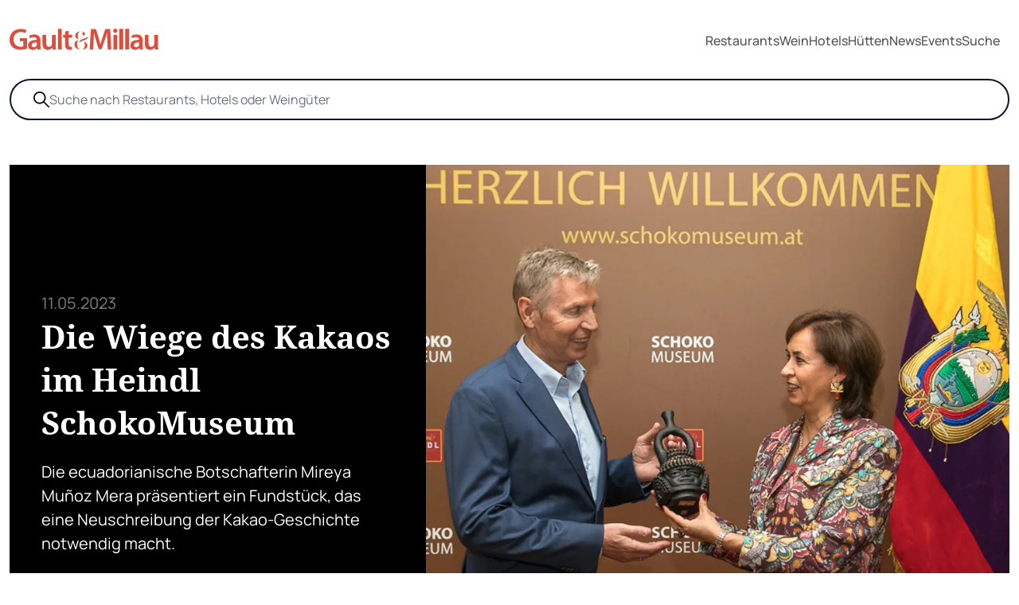

--- FILE ---
content_type: text/html; charset=utf-8
request_url: https://www.gaultmillau.at/news/die-wiege-des-kakaos-im-heindl-schokomuseum
body_size: 18542
content:
<!doctype html>
<html data-n-head-ssr lang="de" data-n-head="%7B%22lang%22:%7B%22ssr%22:%22de%22%7D%7D">
  <head>
    <meta data-n-head="ssr" charset="utf-8"><meta data-n-head="ssr" name="viewport" content="width=device-width,initial-scale=1"><meta data-n-head="ssr" data-hid="google-site-verification" name="google-site-verification" content="KPRB0CQO5yDHXb4LFFCaWnmFDshhvZCSsvjPlLIl_xA"><meta data-n-head="ssr" name="format-detection" content="telephone=no"><meta data-n-head="ssr" data-hid="description" name="description" content="Die ecuadorianische Botschafterin Mireya Muñoz Mera präsentiert ein Fundstück, das eine Neuschreibung der Kakao-Geschichte notwendig macht."><meta data-n-head="ssr" data-hid="og:url" property="og:url" content="https://www.gaultmillau.at/news/die-wiege-des-kakaos-im-heindl-schokomuseum"><meta data-n-head="ssr" data-hid="og:title" property="og:title" content="▷ Die Wiege des Kakaos  im Heindl SchokoMuseum - News - 2025 - Gault&Millau"><meta data-n-head="ssr" data-hid="og:image" property="og:image" content="https://www.gaultmillau.at/media/Events/DIV/schokomuseum/_2-Andreas-Heindl-Mireya-Munoz-Mera-c-SOCIETY_Pobaschnig.jpg"><meta data-n-head="ssr" data-hid="og:description" property="og:description" content="Die ecuadorianische Botschafterin Mireya Muñoz Mera präsentiert ein Fundstück, das eine Neuschreibung der Kakao-Geschichte notwendig macht."><meta data-n-head="ssr" data-hid="og:type" property="og:type" content="website"><title>▷ Die Wiege des Kakaos  im Heindl SchokoMuseum - News - 2025 - Gault&Millau</title><link data-n-head="ssr" rel="icon" type="image/x-icon" href="/favicon_g&m.png"><link data-n-head="ssr" rel="alternate" type="application/rss+xml" title="RSS" href="https://www.gaultmillau.at/feed/rss"><link data-n-head="ssr" rel="canonical" href="https://www.gaultmillau.at/news/die-wiege-des-kakaos-im-heindl-schokomuseum"><script data-n-head="ssr" data-hid="gtm-script">window._gtm_init||(window._gtm_init=1,function(t,e,n,a,o){t[n]=1==t[n]||"yes"==e[n]||1==e[n]||1==e.msDoNotTrack||t[a]&&t[a][o]&&t[a][o]()?1:0}(window,navigator,"doNotTrack","external","msTrackingProtectionEnabled"),function(a,o,i,g,m){a[m]={},a._gtm_inject=function(t){var e,n;a.doNotTrack||a[m][t]||(a[m][t]=1,a[g]=a[g]||[],a[g].push({"gtm.start":(new Date).getTime(),event:"gtm.js"}),e=o.getElementsByTagName(i)[0],(n=o.createElement(i)).async=!0,n.src="https://www.googletagmanager.com/gtm.js?id="+t,e.parentNode.insertBefore(n,e))},a._gtm_inject("GTM-NX546MNR")}(window,document,"script","dataLayer","_gtm_ids"))</script><script data-n-head="ssr" type="application/ld+json">{"@context":"http://schema.org","@type":"NewsArticle","mainEntityOfPage":{"@type":"WebPage","@id":"https://www.gaultmillau.at/news"},"headline":"Die Wiege des Kakaos  im Heindl SchokoMuseum","datePublished":"2023-05-11 13:48:35","dateModified":"2023-05-15 11:15:55","image":["https://www.gaultmillau.at/media//Events/DIV/schokomuseum/_2-Andreas-Heindl-Mireya-Munoz-Mera-c-SOCIETY_Pobaschnig.jpg"],"publisher":{"@type":"Organization","name":"Gault &amp; Millau"},"author":{"@type":"Organization","name":"Gault &amp; Millau"}}</script><link rel="preload" href="/app/b633c7b.js" as="script"><link rel="preload" href="/app/1d1d87d.js" as="script"><link rel="preload" href="/app/40294ba.js" as="script"><link rel="preload" href="/app/d4dba7d.js" as="script"><link rel="preload" href="/app/e6be3fa.js" as="script"><link rel="preload" href="/app/065ac6e.js" as="script"><link rel="preload" href="/app/fbf98f0.js" as="script"><link rel="preload" href="/app/171ef43.js" as="script"><link rel="preload" href="/app/cdbed5d.js" as="script"><link rel="preload" href="/app/3f87c46.js" as="script"><link rel="preload" href="/app/80f0960.js" as="script"><style data-vue-ssr-id="d706d280:0 8b4f107a:0 2ec07acc:0 46f23c9d:0 512a2280:0 fb64b69c:0 fa02420c:0 733331ee:0">/*! tailwindcss v3.3.2 | MIT License | https://tailwindcss.com*/*,:after,:before{border:0 solid #e5e7eb;box-sizing:border-box}:after,:before{--tw-content:""}html{-webkit-text-size-adjust:100%;font-feature-settings:normal;font-family:ui-sans-serif,system-ui,-apple-system,Segoe UI,Roboto,Ubuntu,Cantarell,Noto Sans,sans-serif,BlinkMacSystemFont,"Segoe UI","Helvetica Neue",Arial,"Noto Sans","Apple Color Emoji","Segoe UI Emoji","Segoe UI Symbol","Noto Color Emoji";font-variation-settings:normal;line-height:1.5;-moz-tab-size:4;-o-tab-size:4;tab-size:4}body{line-height:inherit;margin:0}hr{border-top-width:1px;color:inherit;height:0}abbr:where([title]){text-decoration:underline;-webkit-text-decoration:underline dotted;text-decoration:underline dotted}h1,h2,h3,h4,h5,h6{font-size:inherit;font-weight:inherit}a{color:inherit;text-decoration:inherit}b,strong{font-weight:bolder}code,kbd,pre,samp{font-family:ui-monospace,SFMono-Regular,Menlo,Monaco,Consolas,"Liberation Mono","Courier New",monospace;font-size:1em}small{font-size:80%}sub,sup{font-size:75%;line-height:0;position:relative;vertical-align:baseline}sub{bottom:-.25em}sup{top:-.5em}table{border-collapse:collapse;border-color:inherit;text-indent:0}button,input,optgroup,select,textarea{color:inherit;font-family:inherit;font-size:100%;font-weight:inherit;line-height:inherit;margin:0;padding:0}button,select{text-transform:none}[type=button],[type=reset],[type=submit],button{-webkit-appearance:button;background-color:transparent;background-image:none}:-moz-focusring{outline:auto}:-moz-ui-invalid{box-shadow:none}progress{vertical-align:baseline}::-webkit-inner-spin-button,::-webkit-outer-spin-button{height:auto}[type=search]{-webkit-appearance:textfield;outline-offset:-2px}::-webkit-search-decoration{-webkit-appearance:none}::-webkit-file-upload-button{-webkit-appearance:button;font:inherit}summary{display:list-item}blockquote,dd,dl,figure,h1,h2,h3,h4,h5,h6,hr,p,pre{margin:0}fieldset{margin:0}fieldset,legend{padding:0}menu,ol,ul{list-style:none;margin:0;padding:0}textarea{resize:vertical}input::-moz-placeholder,textarea::-moz-placeholder{color:#9ca3af;opacity:1}input::placeholder,textarea::placeholder{color:#9ca3af;opacity:1}[role=button],button{cursor:pointer}:disabled{cursor:default}audio,canvas,embed,iframe,img,object,svg,video{display:block;vertical-align:middle}img,video{height:auto;max-width:100%}[hidden]{display:none}[multiple],[type=date],[type=datetime-local],[type=email],[type=month],[type=number],[type=password],[type=search],[type=tel],[type=text],[type=time],[type=url],[type=week],select,textarea{--tw-shadow:0 0 transparent;-webkit-appearance:none;-moz-appearance:none;appearance:none;background-color:#fff;border-color:#6b7280;border-radius:0;border-width:1px;font-size:1rem;line-height:1.5rem;padding:.5rem .75rem}[multiple]:focus,[type=date]:focus,[type=datetime-local]:focus,[type=email]:focus,[type=month]:focus,[type=number]:focus,[type=password]:focus,[type=search]:focus,[type=tel]:focus,[type=text]:focus,[type=time]:focus,[type=url]:focus,[type=week]:focus,select:focus,textarea:focus{--tw-ring-inset:var(--tw-empty, );/*!*//*!*/--tw-ring-offset-width:0px;--tw-ring-offset-color:#fff;--tw-ring-color:#2563eb;--tw-ring-offset-shadow:var(--tw-ring-inset) 0 0 0 var(--tw-ring-offset-width) var(--tw-ring-offset-color);--tw-ring-shadow:var(--tw-ring-inset) 0 0 0 calc(1px + var(--tw-ring-offset-width)) var(--tw-ring-color);border-color:#2563eb;box-shadow:0 0 0 0 #fff,0 0 0 1px #2563eb,var(--tw-shadow);/*!*//*!*//*!*//*!*/box-shadow:var(--tw-ring-offset-shadow),var(--tw-ring-shadow),var(--tw-shadow);outline:2px solid transparent;outline-offset:2px}input::-moz-placeholder,textarea::-moz-placeholder{color:#6b7280;opacity:1}input::placeholder,textarea::placeholder{color:#6b7280;opacity:1}::-webkit-datetime-edit-fields-wrapper{padding:0}::-webkit-date-and-time-value{min-height:1.5em}::-webkit-datetime-edit,::-webkit-datetime-edit-day-field,::-webkit-datetime-edit-hour-field,::-webkit-datetime-edit-meridiem-field,::-webkit-datetime-edit-millisecond-field,::-webkit-datetime-edit-minute-field,::-webkit-datetime-edit-month-field,::-webkit-datetime-edit-second-field,::-webkit-datetime-edit-year-field{padding-bottom:0;padding-top:0}select{background-image:url("data:image/svg+xml;charset=utf-8,%3Csvg xmlns='http://www.w3.org/2000/svg' fill='none' viewBox='0 0 20 20'%3E%3Cpath stroke='%236b7280' stroke-linecap='round' stroke-linejoin='round' stroke-width='1.5' d='m6 8 4 4 4-4'/%3E%3C/svg%3E");background-position:right .5rem center;background-repeat:no-repeat;background-size:1.5em 1.5em;padding-right:2.5rem;-webkit-print-color-adjust:exact;print-color-adjust:exact}[multiple]{background-image:none;background-position:0 0;background-repeat:repeat;background-size:auto auto;background-size:initial;padding-right:.75rem;-webkit-print-color-adjust:inherit;print-color-adjust:inherit}[type=checkbox],[type=radio]{--tw-shadow:0 0 transparent;-webkit-appearance:none;-moz-appearance:none;appearance:none;background-color:#fff;background-origin:border-box;border-color:#6b7280;border-width:1px;color:#2563eb;display:inline-block;flex-shrink:0;height:1rem;padding:0;-webkit-print-color-adjust:exact;print-color-adjust:exact;-webkit-user-select:none;-moz-user-select:none;user-select:none;vertical-align:middle;width:1rem}[type=checkbox]{border-radius:0}[type=radio]{border-radius:100%}[type=checkbox]:focus,[type=radio]:focus{--tw-ring-inset:var(--tw-empty, );/*!*//*!*/--tw-ring-offset-width:2px;--tw-ring-offset-color:#fff;--tw-ring-color:#2563eb;--tw-ring-offset-shadow:var(--tw-ring-inset) 0 0 0 var(--tw-ring-offset-width) var(--tw-ring-offset-color);--tw-ring-shadow:var(--tw-ring-inset) 0 0 0 calc(2px + var(--tw-ring-offset-width)) var(--tw-ring-color);box-shadow:0 0 0 2px #fff,0 0 0 4px #2563eb,var(--tw-shadow);/*!*//*!*//*!*//*!*/box-shadow:var(--tw-ring-offset-shadow),var(--tw-ring-shadow),var(--tw-shadow);outline:2px solid transparent;outline-offset:2px}[type=checkbox]:checked,[type=radio]:checked{background-color:currentColor;background-position:50%;background-repeat:no-repeat;background-size:100% 100%;border-color:transparent}[type=checkbox]:checked{background-image:url("data:image/svg+xml;charset=utf-8,%3Csvg xmlns='http://www.w3.org/2000/svg' fill='%23fff' viewBox='0 0 16 16'%3E%3Cpath d='M12.207 4.793a1 1 0 0 1 0 1.414l-5 5a1 1 0 0 1-1.414 0l-2-2a1 1 0 0 1 1.414-1.414L6.5 9.086l4.293-4.293a1 1 0 0 1 1.414 0z'/%3E%3C/svg%3E")}[type=radio]:checked{background-image:url("data:image/svg+xml;charset=utf-8,%3Csvg xmlns='http://www.w3.org/2000/svg' fill='%23fff' viewBox='0 0 16 16'%3E%3Ccircle cx='8' cy='8' r='3'/%3E%3C/svg%3E")}[type=checkbox]:checked:focus,[type=checkbox]:checked:hover,[type=radio]:checked:focus,[type=radio]:checked:hover{background-color:currentColor;border-color:transparent}[type=checkbox]:indeterminate{background-color:currentColor;background-image:url("data:image/svg+xml;charset=utf-8,%3Csvg xmlns='http://www.w3.org/2000/svg' fill='none' viewBox='0 0 16 16'%3E%3Cpath stroke='%23fff' stroke-linecap='round' stroke-linejoin='round' stroke-width='2' d='M4 8h8'/%3E%3C/svg%3E");background-position:50%;background-repeat:no-repeat;background-size:100% 100%;border-color:transparent}[type=checkbox]:indeterminate:focus,[type=checkbox]:indeterminate:hover{background-color:currentColor;border-color:transparent}[type=file]{background:transparent none repeat 0 0/auto auto padding-box border-box scroll;background:initial;border-color:inherit;border-radius:0;border-width:0;font-size:inherit;line-height:inherit;padding:0}[type=file]:focus{outline:1px solid ButtonText;outline:1px auto -webkit-focus-ring-color}*,:after,:before{--tw-border-spacing-x:0;--tw-border-spacing-y:0;--tw-translate-x:0;--tw-translate-y:0;--tw-rotate:0;--tw-skew-x:0;--tw-skew-y:0;--tw-scale-x:1;--tw-scale-y:1;--tw-scroll-snap-strictness:proximity;--tw-ring-offset-width:0px;--tw-ring-offset-color:#fff;--tw-ring-color:rgba(59,130,246,.5);--tw-ring-offset-shadow:0 0 transparent;--tw-ring-shadow:0 0 transparent;--tw-shadow:0 0 transparent;--tw-shadow-colored:0 0 transparent}::backdrop{--tw-border-spacing-x:0;--tw-border-spacing-y:0;--tw-translate-x:0;--tw-translate-y:0;--tw-rotate:0;--tw-skew-x:0;--tw-skew-y:0;--tw-scale-x:1;--tw-scale-y:1;--tw-scroll-snap-strictness:proximity;--tw-ring-offset-width:0px;--tw-ring-offset-color:#fff;--tw-ring-color:rgba(59,130,246,.5);--tw-ring-offset-shadow:0 0 transparent;--tw-ring-shadow:0 0 transparent;--tw-shadow:0 0 transparent;--tw-shadow-colored:0 0 transparent}.container{padding-left:1rem;padding-right:1rem;width:100%}@media (min-width:640px){.container{max-width:640px;padding-left:2rem;padding-right:2rem}}@media (min-width:768px){.container{max-width:768px}}@media (min-width:780px){.container{max-width:780px}}@media (min-width:1024px){.container{max-width:1024px}}@media (min-width:1124px){.container{max-width:1124px;padding-left:4rem;padding-right:4rem}}@media (min-width:1280px){.container{max-width:1280px;padding-left:5rem;padding-right:5rem}}@media (min-width:1536px){.container{max-width:1536px;padding-left:6rem;padding-right:6rem}}.form-checkbox,.form-radio{--tw-shadow:0 0 transparent;-webkit-appearance:none;-moz-appearance:none;appearance:none;background-color:#fff;background-origin:border-box;border-color:#6b7280;border-width:1px;color:#2563eb;display:inline-block;flex-shrink:0;height:1rem;padding:0;-webkit-print-color-adjust:exact;print-color-adjust:exact;-webkit-user-select:none;-moz-user-select:none;user-select:none;vertical-align:middle;width:1rem}.form-checkbox{border-radius:0}.form-checkbox:focus,.form-radio:focus{--tw-ring-inset:var(--tw-empty, );/*!*//*!*/--tw-ring-offset-width:2px;--tw-ring-offset-color:#fff;--tw-ring-color:#2563eb;--tw-ring-offset-shadow:var(--tw-ring-inset) 0 0 0 var(--tw-ring-offset-width) var(--tw-ring-offset-color);--tw-ring-shadow:var(--tw-ring-inset) 0 0 0 calc(2px + var(--tw-ring-offset-width)) var(--tw-ring-color);box-shadow:0 0 0 2px #fff,0 0 0 4px #2563eb,var(--tw-shadow);/*!*//*!*//*!*//*!*/box-shadow:var(--tw-ring-offset-shadow),var(--tw-ring-shadow),var(--tw-shadow);outline:2px solid transparent;outline-offset:2px}.form-checkbox:checked,.form-radio:checked{background-color:currentColor;background-position:50%;background-repeat:no-repeat;background-size:100% 100%;border-color:transparent}.form-checkbox:checked{background-image:url("data:image/svg+xml;charset=utf-8,%3Csvg xmlns='http://www.w3.org/2000/svg' fill='%23fff' viewBox='0 0 16 16'%3E%3Cpath d='M12.207 4.793a1 1 0 0 1 0 1.414l-5 5a1 1 0 0 1-1.414 0l-2-2a1 1 0 0 1 1.414-1.414L6.5 9.086l4.293-4.293a1 1 0 0 1 1.414 0z'/%3E%3C/svg%3E")}.form-checkbox:checked:focus,.form-checkbox:checked:hover,.form-radio:checked:focus,.form-radio:checked:hover{background-color:currentColor;border-color:transparent}.form-checkbox:indeterminate{background-color:currentColor;background-image:url("data:image/svg+xml;charset=utf-8,%3Csvg xmlns='http://www.w3.org/2000/svg' fill='none' viewBox='0 0 16 16'%3E%3Cpath stroke='%23fff' stroke-linecap='round' stroke-linejoin='round' stroke-width='2' d='M4 8h8'/%3E%3C/svg%3E");background-position:50%;background-repeat:no-repeat;background-size:100% 100%;border-color:transparent}.form-checkbox:indeterminate:focus,.form-checkbox:indeterminate:hover{background-color:currentColor;border-color:transparent}.sr-only{clip:rect(0,0,0,0);border-width:0;height:1px;margin:-1px;overflow:hidden;padding:0;position:absolute;white-space:nowrap;width:1px}.pointer-events-none{pointer-events:none}.pointer-events-auto{pointer-events:auto}.invisible{visibility:hidden}.static{position:static}.fixed{position:fixed}.absolute{position:absolute}.relative{position:relative}.sticky{position:sticky}.inset-0{bottom:0;left:0;right:0;top:0}.-bottom-4{bottom:-1rem}.-bottom-\[20px\]{bottom:-20px}.left-0{left:0}.left-\[-100px\]{left:-100px}.left-\[2\%\]{left:2%}.left-\[20px\]{left:20px}.left-\[40px\]{left:40px}.left-\[70\%\]{left:70%}.right-0{right:0}.top-0{top:0}.top-1\/2{top:50%}.top-2{top:.5rem}.top-\[-70px\]{top:-70px}.top-\[100\%\]{top:100%}.top-\[35\%\]{top:35%}.top-\[50\%\]{top:50%}.top-\[98\%\]{top:98%}.z-10{z-index:10}.z-40{z-index:40}.z-50{z-index:50}.z-\[10\]{z-index:10}.z-\[20\]{z-index:20}.col-span-2{grid-column:span 2/span 2}.col-span-3{grid-column:span 3/span 3}.col-span-4{grid-column:span 4/span 4}.m-0{margin:0}.m-auto{margin:auto}.-mx-4{margin-left:-1rem;margin-right:-1rem}.mx-auto{margin-left:auto;margin-right:auto}.my-20{margin-bottom:5rem;margin-top:5rem}.my-28{margin-bottom:7rem;margin-top:7rem}.my-4{margin-bottom:1rem;margin-top:1rem}.my-6{margin-bottom:1.5rem;margin-top:1.5rem}.my-8{margin-bottom:2rem;margin-top:2rem}.\!mt-0{margin-top:0!important}.\!mt-12{margin-top:3rem!important}.-mr-4{margin-right:-1rem}.-mt-2{margin-top:-.5rem}.mb-10{margin-bottom:2.5rem}.mb-20{margin-bottom:5rem}.mb-4{margin-bottom:1rem}.mb-5{margin-bottom:1.25rem}.mb-8{margin-bottom:2rem}.mb-\[20px\]{margin-bottom:20px}.mb-\[30px\]{margin-bottom:30px}.ml-2{margin-left:.5rem}.ml-3{margin-left:.75rem}.ml-4{margin-left:1rem}.ml-5{margin-left:1.25rem}.ml-\[8px\]{margin-left:8px}.mr-1{margin-right:.25rem}.mr-2{margin-right:.5rem}.mr-3{margin-right:.75rem}.mr-4{margin-right:1rem}.mr-5{margin-right:1.25rem}.mt-1{margin-top:.25rem}.mt-10{margin-top:2.5rem}.mt-12{margin-top:3rem}.mt-16{margin-top:4rem}.mt-2{margin-top:.5rem}.mt-3{margin-top:.75rem}.mt-32{margin-top:8rem}.mt-4{margin-top:1rem}.mt-5{margin-top:1.25rem}.mt-6{margin-top:1.5rem}.mt-8{margin-top:2rem}.mt-\[20px\]{margin-top:20px}.mt-\[25px\]{margin-top:25px}.block{display:block}.inline-block{display:inline-block}.inline{display:inline}.flex{display:flex}.inline-flex{display:inline-flex}.grid{display:grid}.hidden{display:none}.aspect-square{aspect-ratio:1/1}.aspect-video{aspect-ratio:16/9}.h-1\/2{height:50%}.h-10{height:2.5rem}.h-12{height:3rem}.h-2\/4{height:50%}.h-20{height:5rem}.h-3{height:.75rem}.h-3\/4{height:75%}.h-4{height:1rem}.h-5{height:1.25rem}.h-6{height:1.5rem}.h-7{height:1.75rem}.h-8{height:2rem}.h-9{height:2.25rem}.h-\[120px\]{height:120px}.h-\[180px\]{height:180px}.h-\[1px\]{height:1px}.h-\[20px\]{height:20px}.h-\[230px\]{height:230px}.h-\[24px\]{height:24px}.h-\[270px\]{height:270px}.h-\[300px\]{height:300px}.h-\[350px\]{height:350px}.h-\[450px\]{height:450px}.h-\[70\%\]{height:70%}.h-\[70px\]{height:70px}.h-\[80px\]{height:80px}.h-auto{height:auto}.h-full{height:100%}.h-screen{height:100vh}.max-h-11{max-height:2.75rem}.max-h-6{max-height:1.5rem}.max-h-64{max-height:16rem}.max-h-\[250px\]{max-height:250px}.max-h-\[265px\]{max-height:265px}.max-h-\[300px\]{max-height:300px}.max-h-\[330px\]{max-height:330px}.max-h-\[340px\]{max-height:340px}.max-h-\[350px\]{max-height:350px}.max-h-\[400px\]{max-height:400px}.max-h-\[600px\]{max-height:600px}.min-h-\[100\%\]{min-height:100%}.min-h-\[220px\]{min-height:220px}.min-h-\[350px\]{min-height:350px}.w-0{width:0}.w-1\/2{width:50%}.w-1\/4{width:25%}.w-10{width:2.5rem}.w-12{width:3rem}.w-16{width:4rem}.w-2\/4{width:50%}.w-2\/5{width:40%}.w-20{width:5rem}.w-3{width:.75rem}.w-3\/4{width:75%}.w-4{width:1rem}.w-5{width:1.25rem}.w-6{width:1.5rem}.w-6\/12{width:50%}.w-7{width:1.75rem}.w-7\/12{width:58.333333%}.w-8{width:2rem}.w-9{width:2.25rem}.w-\[100px\]{width:100px}.w-\[115px\]{width:115px}.w-\[150px\]{width:150px}.w-\[20px\]{width:20px}.w-\[24px\]{width:24px}.w-\[270px\]{width:270px}.w-\[285px\]{width:285px}.w-\[300px\]{width:300px}.w-\[360px\]{width:360px}.w-\[70\%\]{width:70%}.w-\[70px\]{width:70px}.w-\[80px\]{width:80px}.w-full{width:100%}.w-screen{width:100vw}.min-w-\[100\%\]{min-width:100%}.min-w-\[100px\]{min-width:100px}.min-w-\[200px\]{min-width:200px}.max-w-4xl{max-width:56rem}.max-w-6xl{max-width:72rem}.max-w-\[120px\]{max-width:120px}.max-w-\[140px\]{max-width:140px}.max-w-\[150px\]{max-width:150px}.max-w-\[160px\]{max-width:160px}.max-w-\[200px\]{max-width:200px}.max-w-\[20rem\]{max-width:20rem}.max-w-\[250px\]{max-width:250px}.max-w-\[270px\]{max-width:270px}.max-w-\[280px\]{max-width:280px}.max-w-\[285px\]{max-width:285px}.max-w-\[300px\]{max-width:300px}.max-w-\[320px\]{max-width:320px}.max-w-\[500px\]{max-width:500px}.max-w-\[680px\]{max-width:680px}.max-w-\[700px\]{max-width:700px}.max-w-\[90\%\]{max-width:90%}.max-w-full{max-width:100%}.max-w-sm{max-width:24rem}.max-w-xs{max-width:20rem}.flex-1{flex:1 1 0%}.flex-auto{flex:1 1 auto}.flex-shrink{flex-shrink:1}.flex-shrink-0{flex-shrink:0}.translate-x-6{--tw-translate-x:1.5rem;transform:translate(1.5rem,var(--tw-translate-y)) rotate(var(--tw-rotate)) skewX(var(--tw-skew-x)) skewY(var(--tw-skew-y)) scaleX(var(--tw-scale-x)) scaleY(var(--tw-scale-y));transform:translate(var(--tw-translate-x),var(--tw-translate-y)) rotate(var(--tw-rotate)) skewX(var(--tw-skew-x)) skewY(var(--tw-skew-y)) scaleX(var(--tw-scale-x)) scaleY(var(--tw-scale-y))}.translate-x-\[-50\%\]{--tw-translate-x:-50%;transform:translate(-50%,var(--tw-translate-y)) rotate(var(--tw-rotate)) skewX(var(--tw-skew-x)) skewY(var(--tw-skew-y)) scaleX(var(--tw-scale-x)) scaleY(var(--tw-scale-y));transform:translate(var(--tw-translate-x),var(--tw-translate-y)) rotate(var(--tw-rotate)) skewX(var(--tw-skew-x)) skewY(var(--tw-skew-y)) scaleX(var(--tw-scale-x)) scaleY(var(--tw-scale-y))}.translate-y-0{--tw-translate-y:0px;transform:translate(var(--tw-translate-x)) rotate(var(--tw-rotate)) skewX(var(--tw-skew-x)) skewY(var(--tw-skew-y)) scaleX(var(--tw-scale-x)) scaleY(var(--tw-scale-y));transform:translate(var(--tw-translate-x),var(--tw-translate-y)) rotate(var(--tw-rotate)) skewX(var(--tw-skew-x)) skewY(var(--tw-skew-y)) scaleX(var(--tw-scale-x)) scaleY(var(--tw-scale-y))}.translate-y-2{--tw-translate-y:0.5rem;transform:translate(var(--tw-translate-x),.5rem) rotate(var(--tw-rotate)) skewX(var(--tw-skew-x)) skewY(var(--tw-skew-y)) scaleX(var(--tw-scale-x)) scaleY(var(--tw-scale-y));transform:translate(var(--tw-translate-x),var(--tw-translate-y)) rotate(var(--tw-rotate)) skewX(var(--tw-skew-x)) skewY(var(--tw-skew-y)) scaleX(var(--tw-scale-x)) scaleY(var(--tw-scale-y))}.translate-y-\[-100\%\]{--tw-translate-y:-100%;transform:translate(var(--tw-translate-x),-100%) rotate(var(--tw-rotate)) skewX(var(--tw-skew-x)) skewY(var(--tw-skew-y)) scaleX(var(--tw-scale-x)) scaleY(var(--tw-scale-y));transform:translate(var(--tw-translate-x),var(--tw-translate-y)) rotate(var(--tw-rotate)) skewX(var(--tw-skew-x)) skewY(var(--tw-skew-y)) scaleX(var(--tw-scale-x)) scaleY(var(--tw-scale-y))}.translate-y-\[-50\%\]{--tw-translate-y:-50%;transform:translate(var(--tw-translate-x),-50%) rotate(var(--tw-rotate)) skewX(var(--tw-skew-x)) skewY(var(--tw-skew-y)) scaleX(var(--tw-scale-x)) scaleY(var(--tw-scale-y))}.transform,.translate-y-\[-50\%\]{transform:translate(var(--tw-translate-x),var(--tw-translate-y)) rotate(var(--tw-rotate)) skewX(var(--tw-skew-x)) skewY(var(--tw-skew-y)) scaleX(var(--tw-scale-x)) scaleY(var(--tw-scale-y))}@keyframes spin{to{transform:rotate(1turn)}}.animate-spin{animation:spin 1s linear infinite}.cursor-pointer{cursor:pointer}.resize{resize:both}.snap-x{scroll-snap-type:x var(--tw-scroll-snap-strictness)}.snap-mandatory{--tw-scroll-snap-strictness:mandatory}.snap-start{scroll-snap-align:start}.snap-center{scroll-snap-align:center}.snap-always{scroll-snap-stop:always}.list-outside{list-style-position:outside}.list-none{list-style-type:none}.grid-cols-1{grid-template-columns:repeat(1,minmax(0,1fr))}.grid-cols-4{grid-template-columns:repeat(4,minmax(0,1fr))}.flex-row{flex-direction:row}.flex-col{flex-direction:column}.flex-col-reverse{flex-direction:column-reverse}.flex-wrap{flex-wrap:wrap}.flex-nowrap{flex-wrap:nowrap}.items-start{align-items:flex-start}.items-end{align-items:flex-end}.items-center{align-items:center}.justify-start{justify-content:flex-start}.justify-end{justify-content:flex-end}.justify-center{justify-content:center}.justify-between{justify-content:space-between}.gap-0{gap:0}.gap-1{gap:.25rem}.gap-10{gap:2.5rem}.gap-2{gap:.5rem}.gap-3{gap:.75rem}.gap-4{gap:1rem}.gap-5{gap:1.25rem}.gap-6{gap:1.5rem}.gap-8{gap:2rem}.gap-9{gap:2.25rem}.gap-x-4{-moz-column-gap:1rem;column-gap:1rem}.gap-y-6{row-gap:1.5rem}.gap-y-8{row-gap:2rem}.gap-y-9{row-gap:2.25rem}.space-x-4>:not([hidden])~:not([hidden]){--tw-space-x-reverse:0;margin-left:1rem;margin-left:calc(1rem*(1 - var(--tw-space-x-reverse)));margin-right:0;margin-right:calc(1rem*var(--tw-space-x-reverse))}.space-y-1>:not([hidden])~:not([hidden]){--tw-space-y-reverse:0;margin-bottom:0;margin-bottom:calc(.25rem*var(--tw-space-y-reverse));margin-top:.25rem;margin-top:calc(.25rem*(1 - var(--tw-space-y-reverse)))}.space-y-4>:not([hidden])~:not([hidden]){--tw-space-y-reverse:0;margin-bottom:0;margin-bottom:calc(1rem*var(--tw-space-y-reverse));margin-top:1rem;margin-top:calc(1rem*(1 - var(--tw-space-y-reverse)))}.self-center{align-self:center}.overflow-hidden{overflow:hidden}.overflow-visible{overflow:visible}.overflow-scroll{overflow:scroll}.overflow-x-hidden{overflow-x:hidden}.overflow-x-scroll{overflow-x:scroll}.overflow-y-scroll{overflow-y:scroll}.break-words{word-wrap:break-word}.rounded{border-radius:.25rem}.rounded-\[5px\]{border-radius:5px}.rounded-full{border-radius:9999px}.rounded-lg{border-radius:.5rem}.rounded-md{border-radius:.375rem}.rounded-sm{border-radius:.125rem}.rounded-b{border-bottom-left-radius:.25rem;border-bottom-right-radius:.25rem}.rounded-t{border-top-left-radius:.25rem;border-top-right-radius:.25rem}.border{border-width:1px}.border-0{border-width:0}.border-2{border-width:2px}.border-\[1px\]{border-width:1px}.border-b{border-bottom-width:1px}.border-b-2{border-bottom-width:2px}.border-t{border-top-width:1px}.border-t-2{border-top-width:2px}.border-solid{border-style:solid}.border-dashed{border-style:dashed}.border-none{border-style:none}.\!border-black{--tw-border-opacity:1!important;border-color:#000!important;border-color:rgba(0,0,0,var(--tw-border-opacity))!important}.border-\[\#88AC2D\]{--tw-border-opacity:1;border-color:#88ac2d;border-color:rgba(136,172,45,var(--tw-border-opacity))}.border-\[\#B89F7A\]{--tw-border-opacity:1;border-color:#b89f7a;border-color:rgba(184,159,122,var(--tw-border-opacity))}.border-\[\#FF0000\]{--tw-border-opacity:1;border-color:red;border-color:rgba(255,0,0,var(--tw-border-opacity))}.border-black{--tw-border-opacity:1;border-color:#000;border-color:rgba(0,0,0,var(--tw-border-opacity))}.border-gray-200{--tw-border-opacity:1;border-color:#e5e7eb;border-color:rgba(229,231,235,var(--tw-border-opacity))}.border-gray-300{--tw-border-opacity:1;border-color:#d1d5db;border-color:rgba(209,213,219,var(--tw-border-opacity))}.border-line{--tw-border-opacity:1;border-color:#efefef;border-color:rgba(239,239,239,var(--tw-border-opacity))}.border-neutral-300{--tw-border-opacity:1;border-color:#d4d4d4;border-color:rgba(212,212,212,var(--tw-border-opacity))}.border-slate-900{--tw-border-opacity:1;border-color:#0f172a;border-color:rgba(15,23,42,var(--tw-border-opacity))}.border-transparent{border-color:transparent}.border-white{--tw-border-opacity:1;border-color:#fff;border-color:rgba(255,255,255,var(--tw-border-opacity))}.bg-\[\#88AC2D\]{--tw-bg-opacity:1;background-color:#88ac2d;background-color:rgba(136,172,45,var(--tw-bg-opacity))}.bg-\[\#B89F7A\]{--tw-bg-opacity:1;background-color:#b89f7a;background-color:rgba(184,159,122,var(--tw-bg-opacity))}.bg-\[\#DA4F3D\]{--tw-bg-opacity:1;background-color:#da4f3d;background-color:rgba(218,79,61,var(--tw-bg-opacity))}.bg-\[\#EFEFEF\]{--tw-bg-opacity:1;background-color:#efefef;background-color:rgba(239,239,239,var(--tw-bg-opacity))}.bg-black{--tw-bg-opacity:1;background-color:#000;background-color:rgba(0,0,0,var(--tw-bg-opacity))}.bg-gray-200{--tw-bg-opacity:1;background-color:#e5e7eb;background-color:rgba(229,231,235,var(--tw-bg-opacity))}.bg-gray-300{--tw-bg-opacity:1;background-color:#d1d5db;background-color:rgba(209,213,219,var(--tw-bg-opacity))}.bg-green{--tw-bg-opacity:1;background-color:#88ac2d;background-color:rgba(136,172,45,var(--tw-bg-opacity))}.bg-line{--tw-bg-opacity:1;background-color:#efefef;background-color:rgba(239,239,239,var(--tw-bg-opacity))}.bg-transparent{background-color:transparent}.bg-white{--tw-bg-opacity:1;background-color:#fff;background-color:rgba(255,255,255,var(--tw-bg-opacity))}.fill-white{fill:#fff}.\!object-contain{-o-object-fit:contain!important;object-fit:contain!important}.object-contain{-o-object-fit:contain;object-fit:contain}.object-cover{-o-object-fit:cover;object-fit:cover}.p-1{padding:.25rem}.p-2{padding:.5rem}.p-4{padding:1rem}.p-5{padding:1.25rem}.p-6{padding:1.5rem}.p-8{padding:2rem}.px-10{padding-left:2.5rem;padding-right:2.5rem}.px-12{padding-left:3rem;padding-right:3rem}.px-2{padding-left:.5rem;padding-right:.5rem}.px-3{padding-left:.75rem;padding-right:.75rem}.px-4{padding-left:1rem;padding-right:1rem}.px-5{padding-left:1.25rem;padding-right:1.25rem}.px-6{padding-left:1.5rem;padding-right:1.5rem}.px-7{padding-left:1.75rem;padding-right:1.75rem}.px-8{padding-left:2rem;padding-right:2rem}.py-1{padding-bottom:.25rem;padding-top:.25rem}.py-10{padding-bottom:2.5rem;padding-top:2.5rem}.py-12{padding-bottom:3rem;padding-top:3rem}.py-16{padding-bottom:4rem;padding-top:4rem}.py-2{padding-bottom:.5rem;padding-top:.5rem}.py-3{padding-bottom:.75rem;padding-top:.75rem}.py-4{padding-bottom:1rem;padding-top:1rem}.py-5{padding-bottom:1.25rem;padding-top:1.25rem}.py-6{padding-bottom:1.5rem;padding-top:1.5rem}.py-9{padding-bottom:2.25rem;padding-top:2.25rem}.pb-10{padding-bottom:2.5rem}.pb-12{padding-bottom:3rem}.pb-2{padding-bottom:.5rem}.pb-4{padding-bottom:1rem}.pb-6{padding-bottom:1.5rem}.pl-10{padding-left:2.5rem}.pl-3{padding-left:.75rem}.pl-4{padding-left:1rem}.pl-6{padding-left:1.5rem}.pl-8{padding-left:2rem}.pl-\[20px\]{padding-left:20px}.pr-0{padding-right:0}.pr-10{padding-right:2.5rem}.pr-11{padding-right:2.75rem}.pr-12{padding-right:3rem}.pr-2{padding-right:.5rem}.pr-3{padding-right:.75rem}.pr-6{padding-right:1.5rem}.pr-8{padding-right:2rem}.pt-0{padding-top:0}.pt-0\.5{padding-top:.125rem}.pt-16{padding-top:4rem}.pt-4{padding-top:1rem}.pt-5{padding-top:1.25rem}.pt-6{padding-top:1.5rem}.pt-8{padding-top:2rem}.text-left{text-align:left}.text-center{text-align:center}.text{font-size:1rem}.text-2xl{font-size:1.5rem}.text-3xl{font-size:1.75rem}.text-4xl{font-size:2.25rem}.text-5xl{font-size:3rem;line-height:1}.text-6xl{font-size:3.75rem;line-height:1}.text-7xl{font-size:4.5rem;line-height:1}.text-\[0\.6rem\]{font-size:.6rem}.text-\[0\.875rem\]{font-size:.875rem}.text-\[0\.8rem\]{font-size:.8rem}.text-\[1\.1rem\]{font-size:1.1rem}.text-\[1\.25rem\]{font-size:1.25rem}.text-\[1rem\]{font-size:1rem}.text-\[2\.5rem\]{font-size:2.5rem}.text-base{font-size:1rem;line-height:1.5rem}.text-h2{font-size:2.5rem}.text-h3{font-size:1.75rem}.text-h4{font-size:1.25rem}.text-h6{font-size:.875rem}.text-lg{font-size:1.25rem}.text-md{font-size:1.125rem}.text-menu{font-size:.938rem}.text-sm{font-size:.875rem}.text-xl{font-size:1.25rem;line-height:1.75rem}.text-xs{font-size:.75rem}.font-bold{font-weight:700}.font-extrabold{font-weight:800}.font-light{font-weight:300}.font-medium{font-weight:500}.font-normal{font-weight:400}.font-semibold{font-weight:600}.capitalize{text-transform:capitalize}.italic{font-style:italic}.leading-10{line-height:2.5rem}.leading-6{line-height:1.5rem}.leading-9{line-height:2.25rem}.leading-\[65px\]{line-height:65px}.\!text-black{--tw-text-opacity:1!important;color:#000!important;color:rgba(0,0,0,var(--tw-text-opacity))!important}.\!text-white{--tw-text-opacity:1!important;color:#fff!important;color:rgba(255,255,255,var(--tw-text-opacity))!important}.text-\[\#545454\]{--tw-text-opacity:1;color:#545454;color:rgba(84,84,84,var(--tw-text-opacity))}.text-\[\#88AC2D\]{--tw-text-opacity:1;color:#88ac2d;color:rgba(136,172,45,var(--tw-text-opacity))}.text-\[\#B89F7A\]{--tw-text-opacity:1;color:#b89f7a;color:rgba(184,159,122,var(--tw-text-opacity))}.text-\[\#DA4F3D\]{--tw-text-opacity:1;color:#da4f3d;color:rgba(218,79,61,var(--tw-text-opacity))}.text-\[\#FF0000\]{--tw-text-opacity:1;color:red;color:rgba(255,0,0,var(--tw-text-opacity))}.text-black{--tw-text-opacity:1;color:#000;color:rgba(0,0,0,var(--tw-text-opacity))}.text-gray-300{--tw-text-opacity:1;color:#d1d5db;color:rgba(209,213,219,var(--tw-text-opacity))}.text-gray-400{--tw-text-opacity:1;color:#9ca3af;color:rgba(156,163,175,var(--tw-text-opacity))}.text-gray-500{--tw-text-opacity:1;color:#6b7280;color:rgba(107,114,128,var(--tw-text-opacity))}.text-gray-600{--tw-text-opacity:1;color:#4b5563;color:rgba(75,85,99,var(--tw-text-opacity))}.text-gray-900{--tw-text-opacity:1;color:#111827;color:rgba(17,24,39,var(--tw-text-opacity))}.text-white{--tw-text-opacity:1;color:#fff;color:rgba(255,255,255,var(--tw-text-opacity))}.underline{text-decoration-line:underline}.no-underline{text-decoration-line:none}.accent-black{accent-color:#000}.opacity-0{opacity:0}.opacity-100{opacity:1}.opacity-25{opacity:.25}.opacity-50{opacity:.5}.opacity-70{opacity:.7}.opacity-80{opacity:.8}.shadow-lg{--tw-shadow:0 10px 15px -3px rgba(0,0,0,.1),0 4px 6px -4px rgba(0,0,0,.1);--tw-shadow-colored:0 10px 15px -3px var(--tw-shadow-color),0 4px 6px -4px var(--tw-shadow-color);box-shadow:0 0 transparent,0 0 transparent,0 10px 15px -3px rgba(0,0,0,.1),0 4px 6px -4px rgba(0,0,0,.1);box-shadow:var(--tw-ring-offset-shadow,0 0 transparent),var(--tw-ring-shadow,0 0 transparent),var(--tw-shadow)}.shadow-md{--tw-shadow:0 4px 6px -1px rgba(0,0,0,.1),0 2px 4px -2px rgba(0,0,0,.1);--tw-shadow-colored:0 4px 6px -1px var(--tw-shadow-color),0 2px 4px -2px var(--tw-shadow-color);box-shadow:0 0 transparent,0 0 transparent,0 4px 6px -1px rgba(0,0,0,.1),0 2px 4px -2px rgba(0,0,0,.1);box-shadow:var(--tw-ring-offset-shadow,0 0 transparent),var(--tw-ring-shadow,0 0 transparent),var(--tw-shadow)}.shadow-sm{--tw-shadow:0 1px 2px 0 rgba(0,0,0,.05);--tw-shadow-colored:0 1px 2px 0 var(--tw-shadow-color);box-shadow:0 0 transparent,0 0 transparent,0 1px 2px 0 rgba(0,0,0,.05);box-shadow:var(--tw-ring-offset-shadow,0 0 transparent),var(--tw-ring-shadow,0 0 transparent),var(--tw-shadow)}.outline-none{outline:2px solid transparent;outline-offset:2px}.outline{outline-style:solid}.ring-1{--tw-ring-offset-shadow:var(--tw-ring-inset) 0 0 0 var(--tw-ring-offset-width) var(--tw-ring-offset-color);--tw-ring-shadow:var(--tw-ring-inset) 0 0 0 calc(1px + var(--tw-ring-offset-width)) var(--tw-ring-color);box-shadow:var(--tw-ring-inset) 0 0 0 var(--tw-ring-offset-width) var(--tw-ring-offset-color),var(--tw-ring-inset) 0 0 0 calc(1px + var(--tw-ring-offset-width)) var(--tw-ring-color),0 0 transparent;box-shadow:var(--tw-ring-offset-shadow),var(--tw-ring-shadow),var(--tw-shadow,0 0 transparent)}.ring-black{--tw-ring-opacity:1;--tw-ring-color:rgba(0,0,0,var(--tw-ring-opacity))}.ring-opacity-5{--tw-ring-opacity:0.05}.blur-sm{--tw-blur:blur(4px);filter:blur(4px) var(--tw-brightness) var(--tw-contrast) var(--tw-grayscale) var(--tw-hue-rotate) var(--tw-invert) var(--tw-saturate) var(--tw-sepia) var(--tw-drop-shadow)}.blur-sm,.filter{filter:var(--tw-blur) var(--tw-brightness) var(--tw-contrast) var(--tw-grayscale) var(--tw-hue-rotate) var(--tw-invert) var(--tw-saturate) var(--tw-sepia) var(--tw-drop-shadow)}.transition{transition-duration:.15s;transition-property:color,background-color,border-color,text-decoration-color,fill,stroke,opacity,box-shadow,transform,filter,-webkit-backdrop-filter;transition-property:color,background-color,border-color,text-decoration-color,fill,stroke,opacity,box-shadow,transform,filter,backdrop-filter;transition-property:color,background-color,border-color,text-decoration-color,fill,stroke,opacity,box-shadow,transform,filter,backdrop-filter,-webkit-backdrop-filter;transition-timing-function:cubic-bezier(.4,0,.2,1)}.transition-all{transition-duration:.15s;transition-property:all;transition-timing-function:cubic-bezier(.4,0,.2,1)}.transition-shadow{transition-duration:.15s;transition-property:box-shadow;transition-timing-function:cubic-bezier(.4,0,.2,1)}.duration-100{transition-duration:.1s}.duration-300{transition-duration:.3s}.duration-500{transition-duration:.5s}.ease-in{transition-timing-function:cubic-bezier(.4,0,1,1)}.ease-in-out{transition-timing-function:cubic-bezier(.4,0,.2,1)}.ease-out{transition-timing-function:cubic-bezier(0,0,.2,1)}@media (min-width:768px){.md\:container{padding-left:1rem;padding-right:1rem;width:100%}@media (min-width:640px){.md\:container{max-width:640px;padding-left:2rem;padding-right:2rem}}@media (min-width:768px){.md\:container{max-width:768px}}@media (min-width:780px){.md\:container{max-width:780px}}@media (min-width:1024px){.md\:container{max-width:1024px}}@media (min-width:1124px){.md\:container{max-width:1124px;padding-left:4rem;padding-right:4rem}}@media (min-width:1280px){.md\:container{max-width:1280px;padding-left:5rem;padding-right:5rem}}@media (min-width:1536px){.md\:container{max-width:1536px;padding-left:6rem;padding-right:6rem}}}.hover\:bg-\[\#88AC2D\]:hover{--tw-bg-opacity:1;background-color:#88ac2d;background-color:rgba(136,172,45,var(--tw-bg-opacity))}.hover\:bg-black:hover{--tw-bg-opacity:1;background-color:#000;background-color:rgba(0,0,0,var(--tw-bg-opacity))}.hover\:text-\[\#88AC2D\]:hover{--tw-text-opacity:1;color:#88ac2d;color:rgba(136,172,45,var(--tw-text-opacity))}.hover\:text-gray-500:hover{--tw-text-opacity:1;color:#6b7280;color:rgba(107,114,128,var(--tw-text-opacity))}.hover\:text-white:hover{--tw-text-opacity:1;color:#fff;color:rgba(255,255,255,var(--tw-text-opacity))}.hover\:underline:hover{text-decoration-line:underline}.hover\:opacity-80:hover{opacity:.8}.hover\:shadow-lg:hover{--tw-shadow:0 10px 15px -3px rgba(0,0,0,.1),0 4px 6px -4px rgba(0,0,0,.1);--tw-shadow-colored:0 10px 15px -3px var(--tw-shadow-color),0 4px 6px -4px var(--tw-shadow-color);box-shadow:0 0 transparent,0 0 transparent,0 10px 15px -3px rgba(0,0,0,.1),0 4px 6px -4px rgba(0,0,0,.1);box-shadow:var(--tw-ring-offset-shadow,0 0 transparent),var(--tw-ring-shadow,0 0 transparent),var(--tw-shadow)}.focus\:border-\[\#88AC2D\]:focus{--tw-border-opacity:1;border-color:#88ac2d;border-color:rgba(136,172,45,var(--tw-border-opacity))}.focus\:outline-none:focus{outline:2px solid transparent;outline-offset:2px}.focus\:ring-0:focus{--tw-ring-offset-shadow:var(--tw-ring-inset) 0 0 0 var(--tw-ring-offset-width) var(--tw-ring-offset-color);--tw-ring-shadow:var(--tw-ring-inset) 0 0 0 calc(var(--tw-ring-offset-width)) var(--tw-ring-color);box-shadow:var(--tw-ring-inset) 0 0 0 var(--tw-ring-offset-width) var(--tw-ring-offset-color),var(--tw-ring-inset) 0 0 0 calc(var(--tw-ring-offset-width)) var(--tw-ring-color),0 0 transparent;box-shadow:var(--tw-ring-offset-shadow),var(--tw-ring-shadow),var(--tw-shadow,0 0 transparent)}.focus\:ring-2:focus{--tw-ring-offset-shadow:var(--tw-ring-inset) 0 0 0 var(--tw-ring-offset-width) var(--tw-ring-offset-color);--tw-ring-shadow:var(--tw-ring-inset) 0 0 0 calc(2px + var(--tw-ring-offset-width)) var(--tw-ring-color);box-shadow:var(--tw-ring-inset) 0 0 0 var(--tw-ring-offset-width) var(--tw-ring-offset-color),var(--tw-ring-inset) 0 0 0 calc(2px + var(--tw-ring-offset-width)) var(--tw-ring-color),0 0 transparent;box-shadow:var(--tw-ring-offset-shadow),var(--tw-ring-shadow),var(--tw-shadow,0 0 transparent)}.focus\:ring-\[\#88AC2D\]:focus{--tw-ring-opacity:1;--tw-ring-color:rgba(136,172,45,var(--tw-ring-opacity))}.focus\:ring-offset-2:focus{--tw-ring-offset-width:2px}.disabled\:border-slate-200:disabled{--tw-border-opacity:1;border-color:#e2e8f0;border-color:rgba(226,232,240,var(--tw-border-opacity))}.disabled\:bg-slate-50:disabled{--tw-bg-opacity:1;background-color:#f8fafc;background-color:rgba(248,250,252,var(--tw-bg-opacity))}.disabled\:text-slate-500:disabled{--tw-text-opacity:1;color:#64748b;color:rgba(100,116,139,var(--tw-text-opacity))}.disabled\:opacity-50:disabled{opacity:.5}.disabled\:opacity-70:disabled{opacity:.7}.disabled\:shadow-none:disabled{--tw-shadow:0 0 transparent;--tw-shadow-colored:0 0 transparent;box-shadow:0 0 transparent,0 0 transparent,0 0 transparent;box-shadow:var(--tw-ring-offset-shadow,0 0 transparent),var(--tw-ring-shadow,0 0 transparent),var(--tw-shadow)}.group:hover .group-hover\:bg-white{--tw-bg-opacity:1;background-color:#fff;background-color:rgba(255,255,255,var(--tw-bg-opacity))}.group:hover .group-hover\:text-black{--tw-text-opacity:1;color:#000;color:rgba(0,0,0,var(--tw-text-opacity))}@media (min-width:640px){.sm\:-bottom-4{bottom:-1rem}.sm\:col-span-1{grid-column:span 1/span 1}.sm\:col-span-2{grid-column:span 2/span 2}.sm\:col-span-3{grid-column:span 3/span 3}.sm\:col-span-4{grid-column:span 4/span 4}.sm\:col-span-6{grid-column:span 6/span 6}.sm\:col-span-8{grid-column:span 8/span 8}.sm\:col-span-9{grid-column:span 9/span 9}.sm\:mt-1{margin-top:.25rem}.sm\:block{display:block}.sm\:inline{display:inline}.sm\:grid{display:grid}.sm\:hidden{display:none}.sm\:h-\[250px\]{height:250px}.sm\:h-\[290px\]{height:290px}.sm\:h-auto{height:auto}.sm\:w-3\/4{width:75%}.sm\:w-\[100\%\]{width:100%}.sm\:w-\[130px\]{width:130px}.sm\:w-\[32\%\]{width:32%}.sm\:w-\[35\%\]{width:35%}.sm\:w-\[400px\]{width:400px}.sm\:w-\[45\%\]{width:45%}.sm\:w-\[49\%\]{width:49%}.sm\:w-\[62\%\]{width:62%}.sm\:w-\[66\%\]{width:66%}.sm\:min-w-\[100\%\]{min-width:100%}.sm\:min-w-\[130px\]{min-width:130px}.sm\:max-w-\[400px\]{max-width:400px}.sm\:max-w-\[560px\]{max-width:560px}.sm\:translate-x-0{--tw-translate-x:0px;transform:translateY(var(--tw-translate-y)) rotate(var(--tw-rotate)) skewX(var(--tw-skew-x)) skewY(var(--tw-skew-y)) scaleX(var(--tw-scale-x)) scaleY(var(--tw-scale-y));transform:translate(var(--tw-translate-x),var(--tw-translate-y)) rotate(var(--tw-rotate)) skewX(var(--tw-skew-x)) skewY(var(--tw-skew-y)) scaleX(var(--tw-scale-x)) scaleY(var(--tw-scale-y))}.sm\:translate-x-2{--tw-translate-x:0.5rem;transform:translate(.5rem,var(--tw-translate-y)) rotate(var(--tw-rotate)) skewX(var(--tw-skew-x)) skewY(var(--tw-skew-y)) scaleX(var(--tw-scale-x)) scaleY(var(--tw-scale-y));transform:translate(var(--tw-translate-x),var(--tw-translate-y)) rotate(var(--tw-rotate)) skewX(var(--tw-skew-x)) skewY(var(--tw-skew-y)) scaleX(var(--tw-scale-x)) scaleY(var(--tw-scale-y))}.sm\:translate-y-0{--tw-translate-y:0px;transform:translate(var(--tw-translate-x)) rotate(var(--tw-rotate)) skewX(var(--tw-skew-x)) skewY(var(--tw-skew-y)) scaleX(var(--tw-scale-x)) scaleY(var(--tw-scale-y));transform:translate(var(--tw-translate-x),var(--tw-translate-y)) rotate(var(--tw-rotate)) skewX(var(--tw-skew-x)) skewY(var(--tw-skew-y)) scaleX(var(--tw-scale-x)) scaleY(var(--tw-scale-y))}.sm\:grid-cols-2{grid-template-columns:repeat(2,minmax(0,1fr))}.sm\:grid-cols-3{grid-template-columns:repeat(3,minmax(0,1fr))}.sm\:grid-cols-8{grid-template-columns:repeat(8,minmax(0,1fr))}.sm\:grid-cols-9{grid-template-columns:repeat(9,minmax(0,1fr))}.sm\:flex-row{flex-direction:row}.sm\:items-start{align-items:flex-start}.sm\:items-end{align-items:flex-end}.sm\:justify-center{justify-content:center}.sm\:bg-black{--tw-bg-opacity:1;background-color:#000;background-color:rgba(0,0,0,var(--tw-bg-opacity))}.sm\:p-6{padding:1.5rem}.sm\:px-10{padding-left:2.5rem;padding-right:2.5rem}.sm\:px-2{padding-left:.5rem;padding-right:.5rem}.sm\:px-20{padding-left:5rem;padding-right:5rem}.sm\:py-3{padding-bottom:.75rem;padding-top:.75rem}.sm\:pr-10{padding-right:2.5rem}.sm\:pt-10{padding-top:2.5rem}.sm\:text-6xl{font-size:3.75rem;line-height:1}.sm\:text-sm{font-size:.875rem}.sm\:text-white{--tw-text-opacity:1;color:#fff;color:rgba(255,255,255,var(--tw-text-opacity))}}@media (min-width:768px){.md\:relative{position:relative}.md\:-bottom-16{bottom:-4rem}.md\:top-1\/2{top:50%}.md\:col-span-2{grid-column:span 2/span 2}.md\:col-span-3{grid-column:span 3/span 3}.md\:col-span-8{grid-column:span 8/span 8}.md\:m-0{margin:0}.md\:mx-0{margin-left:0;margin-right:0}.md\:my-8{margin-bottom:2rem;margin-top:2rem}.md\:mb-3{margin-bottom:.75rem}.md\:mb-6{margin-bottom:1.5rem}.md\:mb-8{margin-bottom:2rem}.md\:ml-4{margin-left:1rem}.md\:mr-0{margin-right:0}.md\:mr-10{margin-right:2.5rem}.md\:mt-0{margin-top:0}.md\:mt-12{margin-top:3rem}.md\:mt-16{margin-top:4rem}.md\:mt-3{margin-top:.75rem}.md\:mt-5{margin-top:1.25rem}.md\:block{display:block}.md\:inline-block{display:inline-block}.md\:inline{display:inline}.md\:flex{display:flex}.md\:grid{display:grid}.md\:hidden{display:none}.md\:aspect-auto{aspect-ratio:auto}.md\:h-12{height:3rem}.md\:h-\[256px\]{height:256px}.md\:h-\[350px\]{height:350px}.md\:h-\[400px\]{height:400px}.md\:h-\[417px\]{height:417px}.md\:h-\[650px\]{height:650px}.md\:h-auto{height:auto}.md\:h-full{height:100%}.md\:max-h-\[2000px\]{max-height:2000px}.md\:max-h-\[400px\]{max-height:400px}.md\:max-h-\[800px\]{max-height:800px}.md\:min-h-\[100\%\]{min-height:100%}.md\:min-h-\[250px\]{min-height:250px}.md\:min-h-\[440px\]{min-height:440px}.md\:w-1\/3{width:33.333333%}.md\:w-10\/12{width:83.333333%}.md\:w-11\/12{width:91.666667%}.md\:w-12{width:3rem}.md\:w-6\/12{width:50%}.md\:w-8\/12{width:66.666667%}.md\:w-\[120px\]{width:120px}.md\:w-\[140px\]{width:140px}.md\:w-\[200px\]{width:200px}.md\:w-\[250px\]{width:250px}.md\:w-\[300px\]{width:300px}.md\:w-\[32\%\]{width:32%}.md\:w-\[325px\]{width:325px}.md\:w-\[350px\]{width:350px}.md\:w-\[400px\]{width:400px}.md\:w-\[49\%\]{width:49%}.md\:w-\[75\%\]{width:75%}.md\:w-\[900px\]{width:900px}.md\:w-full{width:100%}.md\:min-w-\[140px\]{min-width:140px}.md\:min-w-\[200px\]{min-width:200px}.md\:max-w-\[240px\]{max-width:240px}.md\:max-w-\[325px\]{max-width:325px}.md\:max-w-\[330px\]{max-width:330px}.md\:max-w-\[336px\]{max-width:336px}.md\:max-w-\[800px\]{max-width:800px}.md\:max-w-none{max-width:none}.md\:grid-cols-11{grid-template-columns:repeat(11,minmax(0,1fr))}.md\:grid-cols-16{grid-template-columns:repeat(2,30% 70%) 50px}.md\:grid-cols-18{grid-template-columns:repeat(2,20% 80%) 50px}.md\:grid-cols-2{grid-template-columns:repeat(2,minmax(0,1fr))}.md\:grid-cols-20{grid-template-columns:repeat(2,40% 60%) 50px}.md\:grid-cols-3{grid-template-columns:repeat(3,minmax(0,1fr))}.md\:flex-row{flex-direction:row}.md\:flex-wrap{flex-wrap:wrap}.md\:items-start{align-items:flex-start}.md\:items-end{align-items:flex-end}.md\:items-center{align-items:center}.md\:justify-start{justify-content:flex-start}.md\:justify-end{justify-content:flex-end}.md\:justify-between{justify-content:space-between}.md\:justify-around{justify-content:space-around}.md\:gap-0{gap:0}.md\:gap-2{gap:.5rem}.md\:gap-3{gap:.75rem}.md\:gap-4{gap:1rem}.md\:gap-8{gap:2rem}.md\:gap-x-0{-moz-column-gap:0;column-gap:0}.md\:overflow-auto{overflow:auto}.md\:overflow-x-hidden{overflow-x:hidden}.md\:bg-black{--tw-bg-opacity:1;background-color:#000;background-color:rgba(0,0,0,var(--tw-bg-opacity))}.md\:bg-white{--tw-bg-opacity:1;background-color:#fff;background-color:rgba(255,255,255,var(--tw-bg-opacity))}.md\:px-0{padding-left:0;padding-right:0}.md\:px-10{padding-left:2.5rem;padding-right:2.5rem}.md\:px-2{padding-left:.5rem;padding-right:.5rem}.md\:px-3{padding-left:.75rem;padding-right:.75rem}.md\:px-5{padding-left:1.25rem;padding-right:1.25rem}.md\:py-0{padding-bottom:0;padding-top:0}.md\:py-3{padding-bottom:.75rem;padding-top:.75rem}.md\:pl-10{padding-left:2.5rem}.md\:pr-0{padding-right:0}.md\:pr-40{padding-right:10rem}.md\:pr-60{padding-right:15rem}.md\:pt-0{padding-top:0}.md\:text-\[2\.5rem\]{font-size:2.5rem}.md\:text-h1{font-size:3.75rem}.md\:text-h2{font-size:2.5rem}.md\:text-black{--tw-text-opacity:1;color:#000;color:rgba(0,0,0,var(--tw-text-opacity))}.md\:text-white{--tw-text-opacity:1;color:#fff;color:rgba(255,255,255,var(--tw-text-opacity))}}@media (min-width:1124px){.lg\:-bottom-10{bottom:-2.5rem}.lg\:inline{display:inline}.lg\:grid{display:grid}.lg\:hidden{display:none}.lg\:aspect-auto{aspect-ratio:auto}.lg\:aspect-square{aspect-ratio:1/1}.lg\:h-\[340px\]{height:340px}.lg\:h-\[517px\]{height:517px}.lg\:h-\[568px\]{height:568px}.lg\:max-h-\[340px\]{max-height:340px}.lg\:w-10\/12{width:83.333333%}.lg\:w-5\/12{width:41.666667%}.lg\:w-7\/12{width:58.333333%}.lg\:w-9\/12{width:75%}.lg\:w-\[150px\]{width:150px}.lg\:w-\[290px\]{width:290px}.lg\:w-\[336px\]{width:336px}.lg\:w-full{width:100%}.lg\:min-w-\[150px\]{min-width:150px}.lg\:max-w-\[1344px\]{max-width:1344px}.lg\:max-w-\[350px\]{max-width:350px}.lg\:snap-center{scroll-snap-align:center}.lg\:grid-cols-2{grid-template-columns:repeat(2,minmax(0,1fr))}.lg\:grid-cols-3{grid-template-columns:repeat(3,minmax(0,1fr))}.lg\:grid-cols-4{grid-template-columns:repeat(4,minmax(0,1fr))}.lg\:flex-row{flex-direction:row}.lg\:flex-wrap{flex-wrap:wrap}.lg\:items-start{align-items:flex-start}.lg\:justify-between{justify-content:space-between}.lg\:gap-y-5{row-gap:1.25rem}.lg\:px-0{padding-left:0;padding-right:0}.lg\:px-10{padding-left:2.5rem;padding-right:2.5rem}.lg\:px-2{padding-left:.5rem;padding-right:.5rem}.lg\:px-3{padding-left:.75rem;padding-right:.75rem}.lg\:py-3{padding-bottom:.75rem;padding-top:.75rem}.lg\:pr-10{padding-right:2.5rem}.lg\:text-lg{font-size:1.25rem}}@media (min-width:1280px){.xl\:grid-cols-2{grid-template-columns:repeat(2,minmax(0,1fr))}.xl\:grid-cols-3{grid-template-columns:repeat(3,minmax(0,1fr))}.xl\:grid-cols-4{grid-template-columns:repeat(4,minmax(0,1fr))}}.\[\&\>\*\]\:text-md>*{font-size:1.125rem}.\[\&\>\*\]\:font-medium>*{font-weight:500}.\[\&\>\*\]\:text-black>*{--tw-text-opacity:1;color:#000;color:rgba(0,0,0,var(--tw-text-opacity))}/*! tailwindcss v3.3.2 | MIT License | https://tailwindcss.com*/*,:after,:before{border:0 solid #e5e7eb;box-sizing:border-box}:after,:before{--tw-content:""}html{-webkit-text-size-adjust:100%;font-feature-settings:normal;font-family:ui-sans-serif,system-ui,-apple-system,Segoe UI,Roboto,Ubuntu,Cantarell,Noto Sans,sans-serif,BlinkMacSystemFont,"Segoe UI","Helvetica Neue",Arial,"Noto Sans","Apple Color Emoji","Segoe UI Emoji","Segoe UI Symbol","Noto Color Emoji";font-variation-settings:normal;line-height:1.5;-moz-tab-size:4;-o-tab-size:4;tab-size:4}body{line-height:inherit}hr{border-top-width:1px;color:inherit;height:0}abbr:where([title]){text-decoration:underline;-webkit-text-decoration:underline dotted;text-decoration:underline dotted}h1,h2,h3,h4,h5,h6{font-size:inherit;font-weight:inherit}a{color:inherit;text-decoration:inherit}b,strong{font-weight:bolder}code,kbd,pre,samp{font-family:ui-monospace,SFMono-Regular,Menlo,Monaco,Consolas,"Liberation Mono","Courier New",monospace;font-size:1em}small{font-size:80%}sub,sup{font-size:75%;line-height:0;position:relative;vertical-align:baseline}sub{bottom:-.25em}sup{top:-.5em}table{border-collapse:collapse;border-color:inherit;text-indent:0}button,input,optgroup,select,textarea{color:inherit;font-family:inherit;font-size:100%;font-weight:inherit;line-height:inherit;margin:0;padding:0}button,select{text-transform:none}[type=button],[type=reset],[type=submit],button{-webkit-appearance:button;background-color:transparent;background-image:none}:-moz-focusring{outline:auto}:-moz-ui-invalid{box-shadow:none}progress{vertical-align:baseline}::-webkit-inner-spin-button,::-webkit-outer-spin-button{height:auto}[type=search]{-webkit-appearance:textfield;outline-offset:-2px}::-webkit-search-decoration{-webkit-appearance:none}::-webkit-file-upload-button{-webkit-appearance:button;font:inherit}summary{display:list-item}blockquote,dd,dl,figure,h1,h2,h3,h4,h5,h6,hr,p,pre{margin:0}fieldset{margin:0}fieldset,legend{padding:0}menu,ol,ul{list-style:none;margin:0;padding:0}textarea{resize:vertical}input::-moz-placeholder,textarea::-moz-placeholder{color:#9ca3af;opacity:1}input::placeholder,textarea::placeholder{color:#9ca3af;opacity:1}[role=button],button{cursor:pointer}:disabled{cursor:default}audio,canvas,embed,iframe,img,object,svg,video{display:block;vertical-align:middle}img,video{height:auto;max-width:100%}[hidden]{display:none}[multiple],[type=date],[type=datetime-local],[type=email],[type=month],[type=number],[type=password],[type=search],[type=tel],[type=text],[type=time],[type=url],[type=week],select,textarea{--tw-shadow:0 0 transparent;-webkit-appearance:none;-moz-appearance:none;appearance:none;background-color:#fff;border-color:#6b7280;border-radius:0;border-width:1px;font-size:1rem;line-height:1.5rem;padding:.5rem .75rem}[multiple]:focus,[type=date]:focus,[type=datetime-local]:focus,[type=email]:focus,[type=month]:focus,[type=number]:focus,[type=password]:focus,[type=search]:focus,[type=tel]:focus,[type=text]:focus,[type=time]:focus,[type=url]:focus,[type=week]:focus,select:focus,textarea:focus{--tw-ring-inset:var(--tw-empty, );/*!*//*!*/--tw-ring-offset-width:0px;--tw-ring-offset-color:#fff;--tw-ring-color:#2563eb;--tw-ring-offset-shadow:var(--tw-ring-inset) 0 0 0 var(--tw-ring-offset-width) var(--tw-ring-offset-color);--tw-ring-shadow:var(--tw-ring-inset) 0 0 0 calc(1px + var(--tw-ring-offset-width)) var(--tw-ring-color);border-color:#2563eb;box-shadow:0 0 0 0 #fff,0 0 0 1px #2563eb,var(--tw-shadow);/*!*//*!*//*!*//*!*/box-shadow:var(--tw-ring-offset-shadow),var(--tw-ring-shadow),var(--tw-shadow);outline:2px solid transparent;outline-offset:2px}input::-moz-placeholder,textarea::-moz-placeholder{color:#6b7280;opacity:1}input::placeholder,textarea::placeholder{color:#6b7280;opacity:1}::-webkit-datetime-edit-fields-wrapper{padding:0}::-webkit-date-and-time-value{min-height:1.5em}::-webkit-datetime-edit,::-webkit-datetime-edit-day-field,::-webkit-datetime-edit-hour-field,::-webkit-datetime-edit-meridiem-field,::-webkit-datetime-edit-millisecond-field,::-webkit-datetime-edit-minute-field,::-webkit-datetime-edit-month-field,::-webkit-datetime-edit-second-field,::-webkit-datetime-edit-year-field{padding-bottom:0;padding-top:0}select{background-image:url("data:image/svg+xml;charset=utf-8,%3Csvg xmlns='http://www.w3.org/2000/svg' fill='none' viewBox='0 0 20 20'%3E%3Cpath stroke='%236b7280' stroke-linecap='round' stroke-linejoin='round' stroke-width='1.5' d='m6 8 4 4 4-4'/%3E%3C/svg%3E");background-position:right .5rem center;background-repeat:no-repeat;background-size:1.5em 1.5em;padding-right:2.5rem;-webkit-print-color-adjust:exact;print-color-adjust:exact}[multiple]{background-image:none;background-position:0 0;background-repeat:repeat;background-size:auto auto;background-size:initial;padding-right:.75rem;-webkit-print-color-adjust:inherit;print-color-adjust:inherit}[type=checkbox],[type=radio]{--tw-shadow:0 0 transparent;-webkit-appearance:none;-moz-appearance:none;appearance:none;background-color:#fff;background-origin:border-box;border-color:#6b7280;border-width:1px;color:#2563eb;display:inline-block;flex-shrink:0;height:1rem;padding:0;-webkit-print-color-adjust:exact;print-color-adjust:exact;-webkit-user-select:none;-moz-user-select:none;user-select:none;vertical-align:middle;width:1rem}[type=checkbox]{border-radius:0}[type=radio]{border-radius:100%}[type=checkbox]:focus,[type=radio]:focus{--tw-ring-inset:var(--tw-empty, );/*!*//*!*/--tw-ring-offset-width:2px;--tw-ring-offset-color:#fff;--tw-ring-color:#2563eb;--tw-ring-offset-shadow:var(--tw-ring-inset) 0 0 0 var(--tw-ring-offset-width) var(--tw-ring-offset-color);--tw-ring-shadow:var(--tw-ring-inset) 0 0 0 calc(2px + var(--tw-ring-offset-width)) var(--tw-ring-color);box-shadow:0 0 0 2px #fff,0 0 0 4px #2563eb,var(--tw-shadow);/*!*//*!*//*!*//*!*/box-shadow:var(--tw-ring-offset-shadow),var(--tw-ring-shadow),var(--tw-shadow);outline:2px solid transparent;outline-offset:2px}[type=checkbox]:checked,[type=radio]:checked{background-color:currentColor;background-position:50%;background-repeat:no-repeat;background-size:100% 100%;border-color:transparent}[type=checkbox]:checked{background-image:url("data:image/svg+xml;charset=utf-8,%3Csvg xmlns='http://www.w3.org/2000/svg' fill='%23fff' viewBox='0 0 16 16'%3E%3Cpath d='M12.207 4.793a1 1 0 0 1 0 1.414l-5 5a1 1 0 0 1-1.414 0l-2-2a1 1 0 0 1 1.414-1.414L6.5 9.086l4.293-4.293a1 1 0 0 1 1.414 0z'/%3E%3C/svg%3E")}[type=radio]:checked{background-image:url("data:image/svg+xml;charset=utf-8,%3Csvg xmlns='http://www.w3.org/2000/svg' fill='%23fff' viewBox='0 0 16 16'%3E%3Ccircle cx='8' cy='8' r='3'/%3E%3C/svg%3E")}[type=checkbox]:checked:focus,[type=checkbox]:checked:hover,[type=radio]:checked:focus,[type=radio]:checked:hover{background-color:currentColor;border-color:transparent}[type=checkbox]:indeterminate{background-color:currentColor;background-image:url("data:image/svg+xml;charset=utf-8,%3Csvg xmlns='http://www.w3.org/2000/svg' fill='none' viewBox='0 0 16 16'%3E%3Cpath stroke='%23fff' stroke-linecap='round' stroke-linejoin='round' stroke-width='2' d='M4 8h8'/%3E%3C/svg%3E");background-position:50%;background-repeat:no-repeat;background-size:100% 100%;border-color:transparent}[type=checkbox]:indeterminate:focus,[type=checkbox]:indeterminate:hover{background-color:currentColor;border-color:transparent}[type=file]{background:transparent none repeat 0 0/auto auto padding-box border-box scroll;background:initial;border-color:inherit;border-radius:0;border-width:0;font-size:inherit;line-height:inherit;padding:0}[type=file]:focus{outline:1px solid ButtonText;outline:1px auto -webkit-focus-ring-color}*,:after,:before{--tw-border-spacing-x:0;--tw-border-spacing-y:0;--tw-translate-x:0;--tw-translate-y:0;--tw-rotate:0;--tw-skew-x:0;--tw-skew-y:0;--tw-scale-x:1;--tw-scale-y:1;--tw-scroll-snap-strictness:proximity;--tw-ring-offset-width:0px;--tw-ring-offset-color:#fff;--tw-ring-color:rgba(59,130,246,.5);--tw-ring-offset-shadow:0 0 transparent;--tw-ring-shadow:0 0 transparent;--tw-shadow:0 0 transparent;--tw-shadow-colored:0 0 transparent}::backdrop{--tw-border-spacing-x:0;--tw-border-spacing-y:0;--tw-translate-x:0;--tw-translate-y:0;--tw-rotate:0;--tw-skew-x:0;--tw-skew-y:0;--tw-scale-x:1;--tw-scale-y:1;--tw-scroll-snap-strictness:proximity;--tw-ring-offset-width:0px;--tw-ring-offset-color:#fff;--tw-ring-color:rgba(59,130,246,.5);--tw-ring-offset-shadow:0 0 transparent;--tw-ring-shadow:0 0 transparent;--tw-shadow:0 0 transparent;--tw-shadow-colored:0 0 transparent}html{font-family:Manrope;scroll-behavior:smooth}body{background-color:#fff;box-sizing:border-box;margin:0;padding:0}*{-ms-overflow-style:none;scrollbar-width:none}::-webkit-scrollbar{display:none}h1{font-size:2.5rem;font-weight:700;line-height:32px;margin-bottom:20px}h1,h2{font-family:"Noto Serif"}h2{font-size:1.75rem;font-style:normal;font-weight:400}h3,h4{font-family:"Noto Serif";font-weight:500}h3,h4,p{font-size:1.25rem}p{color:#545454;font-weight:400}p,span{font-family:Manrope}ul{list-style-type:disc}ol,ul{color:#545454;font-family:Manrope;font-size:1.25rem;font-weight:400;list-style-position:inside}ol{list-style-type:decimal}@media(max-width:640px){h1{font-size:1.75rem}ol,p,ul{font-size:1rem}}@media(min-width:640px){h1{line-height:45px}ol,p,ul{font-size:1.1rem}}@media(min-width:768px){h1{line-height:54px}p{font-size:1.25rem}}*{-webkit-font-smoothing:antialiased}.container{padding-left:1rem;padding-right:1rem;width:100%}@media (min-width:640px){.container{max-width:640px;padding-left:2rem;padding-right:2rem}}@media (min-width:768px){.container{max-width:768px}}@media (min-width:780px){.container{max-width:780px}}@media (min-width:1024px){.container{max-width:1024px}}@media (min-width:1124px){.container{max-width:1124px;padding-left:4rem;padding-right:4rem}}@media (min-width:1280px){.container{max-width:1280px;padding-left:5rem;padding-right:5rem}}@media (min-width:1536px){.container{max-width:1536px;padding-left:6rem;padding-right:6rem}}.form-checkbox,.form-radio{--tw-shadow:0 0 transparent;-webkit-appearance:none;-moz-appearance:none;appearance:none;background-color:#fff;background-origin:border-box;border-color:#6b7280;border-width:1px;color:#2563eb;display:inline-block;flex-shrink:0;height:1rem;padding:0;-webkit-print-color-adjust:exact;print-color-adjust:exact;-webkit-user-select:none;-moz-user-select:none;user-select:none;vertical-align:middle;width:1rem}.form-checkbox{border-radius:0}.form-checkbox:focus,.form-radio:focus{--tw-ring-inset:var(--tw-empty, );/*!*//*!*/--tw-ring-offset-width:2px;--tw-ring-offset-color:#fff;--tw-ring-color:#2563eb;--tw-ring-offset-shadow:var(--tw-ring-inset) 0 0 0 var(--tw-ring-offset-width) var(--tw-ring-offset-color);--tw-ring-shadow:var(--tw-ring-inset) 0 0 0 calc(2px + var(--tw-ring-offset-width)) var(--tw-ring-color);box-shadow:0 0 0 2px #fff,0 0 0 4px #2563eb,var(--tw-shadow);/*!*//*!*//*!*//*!*/box-shadow:var(--tw-ring-offset-shadow),var(--tw-ring-shadow),var(--tw-shadow);outline:2px solid transparent;outline-offset:2px}.form-checkbox:checked,.form-radio:checked{background-color:currentColor;background-position:50%;background-repeat:no-repeat;background-size:100% 100%;border-color:transparent}.form-checkbox:checked{background-image:url("data:image/svg+xml;charset=utf-8,%3Csvg xmlns='http://www.w3.org/2000/svg' fill='%23fff' viewBox='0 0 16 16'%3E%3Cpath d='M12.207 4.793a1 1 0 0 1 0 1.414l-5 5a1 1 0 0 1-1.414 0l-2-2a1 1 0 0 1 1.414-1.414L6.5 9.086l4.293-4.293a1 1 0 0 1 1.414 0z'/%3E%3C/svg%3E")}.form-checkbox:checked:focus,.form-checkbox:checked:hover,.form-radio:checked:focus,.form-radio:checked:hover{background-color:currentColor;border-color:transparent}.form-checkbox:indeterminate{background-color:currentColor;background-image:url("data:image/svg+xml;charset=utf-8,%3Csvg xmlns='http://www.w3.org/2000/svg' fill='none' viewBox='0 0 16 16'%3E%3Cpath stroke='%23fff' stroke-linecap='round' stroke-linejoin='round' stroke-width='2' d='M4 8h8'/%3E%3C/svg%3E");background-position:50%;background-repeat:no-repeat;background-size:100% 100%;border-color:transparent}.form-checkbox:indeterminate:focus,.form-checkbox:indeterminate:hover{background-color:currentColor;border-color:transparent}.sr-only{clip:rect(0,0,0,0);border-width:0;height:1px;margin:-1px;overflow:hidden;padding:0;position:absolute;white-space:nowrap;width:1px}.pointer-events-none{pointer-events:none}.pointer-events-auto{pointer-events:auto}.invisible{visibility:hidden}.static{position:static}.fixed{position:fixed}.absolute{position:absolute}.relative{position:relative}.sticky{position:sticky}.inset-0{bottom:0;left:0;right:0;top:0}.-bottom-4{bottom:-1rem}.-bottom-\[20px\]{bottom:-20px}.left-0{left:0}.left-\[-100px\]{left:-100px}.left-\[2\%\]{left:2%}.left-\[20px\]{left:20px}.left-\[40px\]{left:40px}.left-\[70\%\]{left:70%}.right-0{right:0}.top-0{top:0}.top-1\/2{top:50%}.top-2{top:.5rem}.top-\[-70px\]{top:-70px}.top-\[100\%\]{top:100%}.top-\[35\%\]{top:35%}.top-\[50\%\]{top:50%}.top-\[98\%\]{top:98%}.z-10{z-index:10}.z-40{z-index:40}.z-50{z-index:50}.z-\[10\]{z-index:10}.z-\[20\]{z-index:20}.col-span-2{grid-column:span 2/span 2}.col-span-3{grid-column:span 3/span 3}.col-span-4{grid-column:span 4/span 4}.m-0{margin:0}.m-auto{margin:auto}.-mx-4{margin-left:-1rem;margin-right:-1rem}.mx-auto{margin-left:auto;margin-right:auto}.my-20{margin-bottom:5rem;margin-top:5rem}.my-28{margin-bottom:7rem;margin-top:7rem}.my-4{margin-bottom:1rem;margin-top:1rem}.my-6{margin-bottom:1.5rem;margin-top:1.5rem}.my-8{margin-bottom:2rem;margin-top:2rem}.\!mt-0{margin-top:0!important}.\!mt-12{margin-top:3rem!important}.-mr-4{margin-right:-1rem}.-mt-2{margin-top:-.5rem}.mb-10{margin-bottom:2.5rem}.mb-20{margin-bottom:5rem}.mb-4{margin-bottom:1rem}.mb-5{margin-bottom:1.25rem}.mb-8{margin-bottom:2rem}.mb-\[20px\]{margin-bottom:20px}.mb-\[30px\]{margin-bottom:30px}.ml-2{margin-left:.5rem}.ml-3{margin-left:.75rem}.ml-4{margin-left:1rem}.ml-5{margin-left:1.25rem}.ml-\[8px\]{margin-left:8px}.mr-1{margin-right:.25rem}.mr-2{margin-right:.5rem}.mr-3{margin-right:.75rem}.mr-4{margin-right:1rem}.mr-5{margin-right:1.25rem}.mt-1{margin-top:.25rem}.mt-10{margin-top:2.5rem}.mt-12{margin-top:3rem}.mt-16{margin-top:4rem}.mt-2{margin-top:.5rem}.mt-3{margin-top:.75rem}.mt-32{margin-top:8rem}.mt-4{margin-top:1rem}.mt-5{margin-top:1.25rem}.mt-6{margin-top:1.5rem}.mt-8{margin-top:2rem}.mt-\[20px\]{margin-top:20px}.mt-\[25px\]{margin-top:25px}.block{display:block}.inline-block{display:inline-block}.inline{display:inline}.flex{display:flex}.inline-flex{display:inline-flex}.grid{display:grid}.hidden{display:none}.aspect-square{aspect-ratio:1/1}.aspect-video{aspect-ratio:16/9}.h-1\/2{height:50%}.h-10{height:2.5rem}.h-12{height:3rem}.h-2\/4{height:50%}.h-20{height:5rem}.h-3{height:.75rem}.h-3\/4{height:75%}.h-4{height:1rem}.h-5{height:1.25rem}.h-6{height:1.5rem}.h-7{height:1.75rem}.h-8{height:2rem}.h-9{height:2.25rem}.h-\[120px\]{height:120px}.h-\[180px\]{height:180px}.h-\[1px\]{height:1px}.h-\[20px\]{height:20px}.h-\[230px\]{height:230px}.h-\[24px\]{height:24px}.h-\[270px\]{height:270px}.h-\[300px\]{height:300px}.h-\[350px\]{height:350px}.h-\[450px\]{height:450px}.h-\[70\%\]{height:70%}.h-\[70px\]{height:70px}.h-\[80px\]{height:80px}.h-auto{height:auto}.h-full{height:100%}.h-screen{height:100vh}.max-h-11{max-height:2.75rem}.max-h-6{max-height:1.5rem}.max-h-64{max-height:16rem}.max-h-\[250px\]{max-height:250px}.max-h-\[265px\]{max-height:265px}.max-h-\[300px\]{max-height:300px}.max-h-\[330px\]{max-height:330px}.max-h-\[340px\]{max-height:340px}.max-h-\[350px\]{max-height:350px}.max-h-\[400px\]{max-height:400px}.max-h-\[600px\]{max-height:600px}.min-h-\[100\%\]{min-height:100%}.min-h-\[220px\]{min-height:220px}.min-h-\[350px\]{min-height:350px}.w-0{width:0}.w-1\/2{width:50%}.w-1\/4{width:25%}.w-10{width:2.5rem}.w-12{width:3rem}.w-16{width:4rem}.w-2\/4{width:50%}.w-2\/5{width:40%}.w-20{width:5rem}.w-3{width:.75rem}.w-3\/4{width:75%}.w-4{width:1rem}.w-5{width:1.25rem}.w-6{width:1.5rem}.w-6\/12{width:50%}.w-7{width:1.75rem}.w-7\/12{width:58.333333%}.w-8{width:2rem}.w-9{width:2.25rem}.w-\[100px\]{width:100px}.w-\[115px\]{width:115px}.w-\[150px\]{width:150px}.w-\[20px\]{width:20px}.w-\[24px\]{width:24px}.w-\[270px\]{width:270px}.w-\[285px\]{width:285px}.w-\[300px\]{width:300px}.w-\[360px\]{width:360px}.w-\[70\%\]{width:70%}.w-\[70px\]{width:70px}.w-\[80px\]{width:80px}.w-full{width:100%}.w-screen{width:100vw}.min-w-\[100\%\]{min-width:100%}.min-w-\[100px\]{min-width:100px}.min-w-\[200px\]{min-width:200px}.max-w-4xl{max-width:56rem}.max-w-6xl{max-width:72rem}.max-w-\[120px\]{max-width:120px}.max-w-\[140px\]{max-width:140px}.max-w-\[150px\]{max-width:150px}.max-w-\[160px\]{max-width:160px}.max-w-\[200px\]{max-width:200px}.max-w-\[20rem\]{max-width:20rem}.max-w-\[250px\]{max-width:250px}.max-w-\[270px\]{max-width:270px}.max-w-\[280px\]{max-width:280px}.max-w-\[285px\]{max-width:285px}.max-w-\[300px\]{max-width:300px}.max-w-\[320px\]{max-width:320px}.max-w-\[500px\]{max-width:500px}.max-w-\[680px\]{max-width:680px}.max-w-\[700px\]{max-width:700px}.max-w-\[90\%\]{max-width:90%}.max-w-full{max-width:100%}.max-w-sm{max-width:24rem}.max-w-xs{max-width:20rem}.flex-1{flex:1 1 0%}.flex-auto{flex:1 1 auto}.flex-shrink{flex-shrink:1}.flex-shrink-0{flex-shrink:0}.translate-x-6{--tw-translate-x:1.5rem;transform:translate(1.5rem,var(--tw-translate-y)) rotate(var(--tw-rotate)) skewX(var(--tw-skew-x)) skewY(var(--tw-skew-y)) scaleX(var(--tw-scale-x)) scaleY(var(--tw-scale-y));transform:translate(var(--tw-translate-x),var(--tw-translate-y)) rotate(var(--tw-rotate)) skewX(var(--tw-skew-x)) skewY(var(--tw-skew-y)) scaleX(var(--tw-scale-x)) scaleY(var(--tw-scale-y))}.translate-x-\[-50\%\]{--tw-translate-x:-50%;transform:translate(-50%,var(--tw-translate-y)) rotate(var(--tw-rotate)) skewX(var(--tw-skew-x)) skewY(var(--tw-skew-y)) scaleX(var(--tw-scale-x)) scaleY(var(--tw-scale-y));transform:translate(var(--tw-translate-x),var(--tw-translate-y)) rotate(var(--tw-rotate)) skewX(var(--tw-skew-x)) skewY(var(--tw-skew-y)) scaleX(var(--tw-scale-x)) scaleY(var(--tw-scale-y))}.translate-y-0{--tw-translate-y:0px;transform:translate(var(--tw-translate-x)) rotate(var(--tw-rotate)) skewX(var(--tw-skew-x)) skewY(var(--tw-skew-y)) scaleX(var(--tw-scale-x)) scaleY(var(--tw-scale-y));transform:translate(var(--tw-translate-x),var(--tw-translate-y)) rotate(var(--tw-rotate)) skewX(var(--tw-skew-x)) skewY(var(--tw-skew-y)) scaleX(var(--tw-scale-x)) scaleY(var(--tw-scale-y))}.translate-y-2{--tw-translate-y:0.5rem;transform:translate(var(--tw-translate-x),.5rem) rotate(var(--tw-rotate)) skewX(var(--tw-skew-x)) skewY(var(--tw-skew-y)) scaleX(var(--tw-scale-x)) scaleY(var(--tw-scale-y));transform:translate(var(--tw-translate-x),var(--tw-translate-y)) rotate(var(--tw-rotate)) skewX(var(--tw-skew-x)) skewY(var(--tw-skew-y)) scaleX(var(--tw-scale-x)) scaleY(var(--tw-scale-y))}.translate-y-\[-100\%\]{--tw-translate-y:-100%;transform:translate(var(--tw-translate-x),-100%) rotate(var(--tw-rotate)) skewX(var(--tw-skew-x)) skewY(var(--tw-skew-y)) scaleX(var(--tw-scale-x)) scaleY(var(--tw-scale-y));transform:translate(var(--tw-translate-x),var(--tw-translate-y)) rotate(var(--tw-rotate)) skewX(var(--tw-skew-x)) skewY(var(--tw-skew-y)) scaleX(var(--tw-scale-x)) scaleY(var(--tw-scale-y))}.translate-y-\[-50\%\]{--tw-translate-y:-50%;transform:translate(var(--tw-translate-x),-50%) rotate(var(--tw-rotate)) skewX(var(--tw-skew-x)) skewY(var(--tw-skew-y)) scaleX(var(--tw-scale-x)) scaleY(var(--tw-scale-y))}.transform,.translate-y-\[-50\%\]{transform:translate(var(--tw-translate-x),var(--tw-translate-y)) rotate(var(--tw-rotate)) skewX(var(--tw-skew-x)) skewY(var(--tw-skew-y)) scaleX(var(--tw-scale-x)) scaleY(var(--tw-scale-y))}@keyframes spin{to{transform:rotate(1turn)}}.animate-spin{animation:spin 1s linear infinite}.cursor-pointer{cursor:pointer}.resize{resize:both}.snap-x{scroll-snap-type:x var(--tw-scroll-snap-strictness)}.snap-mandatory{--tw-scroll-snap-strictness:mandatory}.snap-start{scroll-snap-align:start}.snap-center{scroll-snap-align:center}.snap-always{scroll-snap-stop:always}.list-outside{list-style-position:outside}.list-none{list-style-type:none}.grid-cols-1{grid-template-columns:repeat(1,minmax(0,1fr))}.grid-cols-4{grid-template-columns:repeat(4,minmax(0,1fr))}.flex-row{flex-direction:row}.flex-col{flex-direction:column}.flex-col-reverse{flex-direction:column-reverse}.flex-wrap{flex-wrap:wrap}.flex-nowrap{flex-wrap:nowrap}.items-start{align-items:flex-start}.items-end{align-items:flex-end}.items-center{align-items:center}.justify-start{justify-content:flex-start}.justify-end{justify-content:flex-end}.justify-center{justify-content:center}.justify-between{justify-content:space-between}.gap-0{gap:0}.gap-1{gap:.25rem}.gap-10{gap:2.5rem}.gap-2{gap:.5rem}.gap-3{gap:.75rem}.gap-4{gap:1rem}.gap-5{gap:1.25rem}.gap-6{gap:1.5rem}.gap-8{gap:2rem}.gap-9{gap:2.25rem}.gap-x-4{-moz-column-gap:1rem;column-gap:1rem}.gap-y-6{row-gap:1.5rem}.gap-y-8{row-gap:2rem}.gap-y-9{row-gap:2.25rem}.space-x-4>:not([hidden])~:not([hidden]){--tw-space-x-reverse:0;margin-left:1rem;margin-left:calc(1rem*(1 - var(--tw-space-x-reverse)));margin-right:0;margin-right:calc(1rem*var(--tw-space-x-reverse))}.space-y-1>:not([hidden])~:not([hidden]){--tw-space-y-reverse:0;margin-bottom:0;margin-bottom:calc(.25rem*var(--tw-space-y-reverse));margin-top:.25rem;margin-top:calc(.25rem*(1 - var(--tw-space-y-reverse)))}.space-y-4>:not([hidden])~:not([hidden]){--tw-space-y-reverse:0;margin-bottom:0;margin-bottom:calc(1rem*var(--tw-space-y-reverse));margin-top:1rem;margin-top:calc(1rem*(1 - var(--tw-space-y-reverse)))}.self-center{align-self:center}.overflow-hidden{overflow:hidden}.overflow-visible{overflow:visible}.overflow-scroll{overflow:scroll}.overflow-x-hidden{overflow-x:hidden}.overflow-x-scroll{overflow-x:scroll}.overflow-y-scroll{overflow-y:scroll}.break-words{word-wrap:break-word}.rounded{border-radius:.25rem}.rounded-\[5px\]{border-radius:5px}.rounded-full{border-radius:9999px}.rounded-lg{border-radius:.5rem}.rounded-md{border-radius:.375rem}.rounded-sm{border-radius:.125rem}.rounded-b{border-bottom-left-radius:.25rem;border-bottom-right-radius:.25rem}.rounded-t{border-top-left-radius:.25rem;border-top-right-radius:.25rem}.border{border-width:1px}.border-0{border-width:0}.border-2{border-width:2px}.border-\[1px\]{border-width:1px}.border-b{border-bottom-width:1px}.border-b-2{border-bottom-width:2px}.border-t{border-top-width:1px}.border-t-2{border-top-width:2px}.border-solid{border-style:solid}.border-dashed{border-style:dashed}.border-none{border-style:none}.\!border-black{--tw-border-opacity:1!important;border-color:#000!important;border-color:rgba(0,0,0,var(--tw-border-opacity))!important}.border-\[\#88AC2D\]{--tw-border-opacity:1;border-color:#88ac2d;border-color:rgba(136,172,45,var(--tw-border-opacity))}.border-\[\#B89F7A\]{--tw-border-opacity:1;border-color:#b89f7a;border-color:rgba(184,159,122,var(--tw-border-opacity))}.border-\[\#FF0000\]{--tw-border-opacity:1;border-color:red;border-color:rgba(255,0,0,var(--tw-border-opacity))}.border-black{--tw-border-opacity:1;border-color:#000;border-color:rgba(0,0,0,var(--tw-border-opacity))}.border-gray-200{--tw-border-opacity:1;border-color:#e5e7eb;border-color:rgba(229,231,235,var(--tw-border-opacity))}.border-gray-300{--tw-border-opacity:1;border-color:#d1d5db;border-color:rgba(209,213,219,var(--tw-border-opacity))}.border-line{--tw-border-opacity:1;border-color:#efefef;border-color:rgba(239,239,239,var(--tw-border-opacity))}.border-neutral-300{--tw-border-opacity:1;border-color:#d4d4d4;border-color:rgba(212,212,212,var(--tw-border-opacity))}.border-slate-900{--tw-border-opacity:1;border-color:#0f172a;border-color:rgba(15,23,42,var(--tw-border-opacity))}.border-transparent{border-color:transparent}.border-white{--tw-border-opacity:1;border-color:#fff;border-color:rgba(255,255,255,var(--tw-border-opacity))}.bg-\[\#88AC2D\]{--tw-bg-opacity:1;background-color:#88ac2d;background-color:rgba(136,172,45,var(--tw-bg-opacity))}.bg-\[\#B89F7A\]{--tw-bg-opacity:1;background-color:#b89f7a;background-color:rgba(184,159,122,var(--tw-bg-opacity))}.bg-\[\#DA4F3D\]{--tw-bg-opacity:1;background-color:#da4f3d;background-color:rgba(218,79,61,var(--tw-bg-opacity))}.bg-\[\#EFEFEF\]{--tw-bg-opacity:1;background-color:#efefef;background-color:rgba(239,239,239,var(--tw-bg-opacity))}.bg-black{--tw-bg-opacity:1;background-color:#000;background-color:rgba(0,0,0,var(--tw-bg-opacity))}.bg-gray-200{--tw-bg-opacity:1;background-color:#e5e7eb;background-color:rgba(229,231,235,var(--tw-bg-opacity))}.bg-gray-300{--tw-bg-opacity:1;background-color:#d1d5db;background-color:rgba(209,213,219,var(--tw-bg-opacity))}.bg-green{--tw-bg-opacity:1;background-color:#88ac2d;background-color:rgba(136,172,45,var(--tw-bg-opacity))}.bg-line{--tw-bg-opacity:1;background-color:#efefef;background-color:rgba(239,239,239,var(--tw-bg-opacity))}.bg-transparent{background-color:transparent}.bg-white{--tw-bg-opacity:1;background-color:#fff;background-color:rgba(255,255,255,var(--tw-bg-opacity))}.fill-white{fill:#fff}.\!object-contain{-o-object-fit:contain!important;object-fit:contain!important}.object-contain{-o-object-fit:contain;object-fit:contain}.object-cover{-o-object-fit:cover;object-fit:cover}.p-1{padding:.25rem}.p-2{padding:.5rem}.p-4{padding:1rem}.p-5{padding:1.25rem}.p-6{padding:1.5rem}.p-8{padding:2rem}.px-10{padding-left:2.5rem;padding-right:2.5rem}.px-12{padding-left:3rem;padding-right:3rem}.px-2{padding-left:.5rem;padding-right:.5rem}.px-3{padding-left:.75rem;padding-right:.75rem}.px-4{padding-left:1rem;padding-right:1rem}.px-5{padding-left:1.25rem;padding-right:1.25rem}.px-6{padding-left:1.5rem;padding-right:1.5rem}.px-7{padding-left:1.75rem;padding-right:1.75rem}.px-8{padding-left:2rem;padding-right:2rem}.py-1{padding-bottom:.25rem;padding-top:.25rem}.py-10{padding-bottom:2.5rem;padding-top:2.5rem}.py-12{padding-bottom:3rem;padding-top:3rem}.py-16{padding-bottom:4rem;padding-top:4rem}.py-2{padding-bottom:.5rem;padding-top:.5rem}.py-3{padding-bottom:.75rem;padding-top:.75rem}.py-4{padding-bottom:1rem;padding-top:1rem}.py-5{padding-bottom:1.25rem;padding-top:1.25rem}.py-6{padding-bottom:1.5rem;padding-top:1.5rem}.py-9{padding-bottom:2.25rem;padding-top:2.25rem}.pb-10{padding-bottom:2.5rem}.pb-12{padding-bottom:3rem}.pb-2{padding-bottom:.5rem}.pb-4{padding-bottom:1rem}.pb-6{padding-bottom:1.5rem}.pl-10{padding-left:2.5rem}.pl-3{padding-left:.75rem}.pl-4{padding-left:1rem}.pl-6{padding-left:1.5rem}.pl-8{padding-left:2rem}.pl-\[20px\]{padding-left:20px}.pr-0{padding-right:0}.pr-10{padding-right:2.5rem}.pr-11{padding-right:2.75rem}.pr-12{padding-right:3rem}.pr-2{padding-right:.5rem}.pr-3{padding-right:.75rem}.pr-6{padding-right:1.5rem}.pr-8{padding-right:2rem}.pt-0{padding-top:0}.pt-0\.5{padding-top:.125rem}.pt-16{padding-top:4rem}.pt-4{padding-top:1rem}.pt-5{padding-top:1.25rem}.pt-6{padding-top:1.5rem}.pt-8{padding-top:2rem}.text-left{text-align:left}.text-center{text-align:center}.text{font-size:1rem}.text-2xl{font-size:1.5rem}.text-3xl{font-size:1.75rem}.text-4xl{font-size:2.25rem}.text-5xl{font-size:3rem;line-height:1}.text-6xl{font-size:3.75rem;line-height:1}.text-7xl{font-size:4.5rem;line-height:1}.text-\[0\.6rem\]{font-size:.6rem}.text-\[0\.875rem\]{font-size:.875rem}.text-\[0\.8rem\]{font-size:.8rem}.text-\[1\.1rem\]{font-size:1.1rem}.text-\[1\.25rem\]{font-size:1.25rem}.text-\[1rem\]{font-size:1rem}.text-\[2\.5rem\]{font-size:2.5rem}.text-base{font-size:1rem;line-height:1.5rem}.text-h2{font-size:2.5rem}.text-h3{font-size:1.75rem}.text-h4{font-size:1.25rem}.text-h6{font-size:.875rem}.text-lg{font-size:1.25rem}.text-md{font-size:1.125rem}.text-menu{font-size:.938rem}.text-sm{font-size:.875rem}.text-xl{font-size:1.25rem;line-height:1.75rem}.text-xs{font-size:.75rem}.font-bold{font-weight:700}.font-extrabold{font-weight:800}.font-light{font-weight:300}.font-medium{font-weight:500}.font-normal{font-weight:400}.font-semibold{font-weight:600}.capitalize{text-transform:capitalize}.italic{font-style:italic}.leading-10{line-height:2.5rem}.leading-6{line-height:1.5rem}.leading-9{line-height:2.25rem}.leading-\[65px\]{line-height:65px}.\!text-black{--tw-text-opacity:1!important;color:#000!important;color:rgba(0,0,0,var(--tw-text-opacity))!important}.\!text-white{--tw-text-opacity:1!important;color:#fff!important;color:rgba(255,255,255,var(--tw-text-opacity))!important}.text-\[\#545454\]{--tw-text-opacity:1;color:#545454;color:rgba(84,84,84,var(--tw-text-opacity))}.text-\[\#88AC2D\]{--tw-text-opacity:1;color:#88ac2d;color:rgba(136,172,45,var(--tw-text-opacity))}.text-\[\#B89F7A\]{--tw-text-opacity:1;color:#b89f7a;color:rgba(184,159,122,var(--tw-text-opacity))}.text-\[\#DA4F3D\]{--tw-text-opacity:1;color:#da4f3d;color:rgba(218,79,61,var(--tw-text-opacity))}.text-\[\#FF0000\]{--tw-text-opacity:1;color:red;color:rgba(255,0,0,var(--tw-text-opacity))}.text-black{--tw-text-opacity:1;color:#000;color:rgba(0,0,0,var(--tw-text-opacity))}.text-gray-300{--tw-text-opacity:1;color:#d1d5db;color:rgba(209,213,219,var(--tw-text-opacity))}.text-gray-400{--tw-text-opacity:1;color:#9ca3af;color:rgba(156,163,175,var(--tw-text-opacity))}.text-gray-500{--tw-text-opacity:1;color:#6b7280;color:rgba(107,114,128,var(--tw-text-opacity))}.text-gray-600{--tw-text-opacity:1;color:#4b5563;color:rgba(75,85,99,var(--tw-text-opacity))}.text-gray-900{--tw-text-opacity:1;color:#111827;color:rgba(17,24,39,var(--tw-text-opacity))}.text-white{--tw-text-opacity:1;color:#fff;color:rgba(255,255,255,var(--tw-text-opacity))}.underline{text-decoration-line:underline}.no-underline{text-decoration-line:none}.accent-black{accent-color:#000}.opacity-0{opacity:0}.opacity-100{opacity:1}.opacity-25{opacity:.25}.opacity-50{opacity:.5}.opacity-70{opacity:.7}.opacity-80{opacity:.8}.shadow-lg{--tw-shadow:0 10px 15px -3px rgba(0,0,0,.1),0 4px 6px -4px rgba(0,0,0,.1);--tw-shadow-colored:0 10px 15px -3px var(--tw-shadow-color),0 4px 6px -4px var(--tw-shadow-color);box-shadow:0 0 transparent,0 0 transparent,0 10px 15px -3px rgba(0,0,0,.1),0 4px 6px -4px rgba(0,0,0,.1);box-shadow:var(--tw-ring-offset-shadow,0 0 transparent),var(--tw-ring-shadow,0 0 transparent),var(--tw-shadow)}.shadow-md{--tw-shadow:0 4px 6px -1px rgba(0,0,0,.1),0 2px 4px -2px rgba(0,0,0,.1);--tw-shadow-colored:0 4px 6px -1px var(--tw-shadow-color),0 2px 4px -2px var(--tw-shadow-color);box-shadow:0 0 transparent,0 0 transparent,0 4px 6px -1px rgba(0,0,0,.1),0 2px 4px -2px rgba(0,0,0,.1);box-shadow:var(--tw-ring-offset-shadow,0 0 transparent),var(--tw-ring-shadow,0 0 transparent),var(--tw-shadow)}.shadow-sm{--tw-shadow:0 1px 2px 0 rgba(0,0,0,.05);--tw-shadow-colored:0 1px 2px 0 var(--tw-shadow-color);box-shadow:0 0 transparent,0 0 transparent,0 1px 2px 0 rgba(0,0,0,.05);box-shadow:var(--tw-ring-offset-shadow,0 0 transparent),var(--tw-ring-shadow,0 0 transparent),var(--tw-shadow)}.outline-none{outline:2px solid transparent;outline-offset:2px}.outline{outline-style:solid}.ring-1{--tw-ring-offset-shadow:var(--tw-ring-inset) 0 0 0 var(--tw-ring-offset-width) var(--tw-ring-offset-color);--tw-ring-shadow:var(--tw-ring-inset) 0 0 0 calc(1px + var(--tw-ring-offset-width)) var(--tw-ring-color);box-shadow:var(--tw-ring-inset) 0 0 0 var(--tw-ring-offset-width) var(--tw-ring-offset-color),var(--tw-ring-inset) 0 0 0 calc(1px + var(--tw-ring-offset-width)) var(--tw-ring-color),0 0 transparent;box-shadow:var(--tw-ring-offset-shadow),var(--tw-ring-shadow),var(--tw-shadow,0 0 transparent)}.ring-black{--tw-ring-opacity:1;--tw-ring-color:rgba(0,0,0,var(--tw-ring-opacity))}.ring-opacity-5{--tw-ring-opacity:0.05}.blur-sm{--tw-blur:blur(4px);filter:blur(4px) var(--tw-brightness) var(--tw-contrast) var(--tw-grayscale) var(--tw-hue-rotate) var(--tw-invert) var(--tw-saturate) var(--tw-sepia) var(--tw-drop-shadow)}.blur-sm,.filter{filter:var(--tw-blur) var(--tw-brightness) var(--tw-contrast) var(--tw-grayscale) var(--tw-hue-rotate) var(--tw-invert) var(--tw-saturate) var(--tw-sepia) var(--tw-drop-shadow)}.transition{transition-duration:.15s;transition-property:color,background-color,border-color,text-decoration-color,fill,stroke,opacity,box-shadow,transform,filter,-webkit-backdrop-filter;transition-property:color,background-color,border-color,text-decoration-color,fill,stroke,opacity,box-shadow,transform,filter,backdrop-filter;transition-property:color,background-color,border-color,text-decoration-color,fill,stroke,opacity,box-shadow,transform,filter,backdrop-filter,-webkit-backdrop-filter;transition-timing-function:cubic-bezier(.4,0,.2,1)}.transition-all{transition-duration:.15s;transition-property:all;transition-timing-function:cubic-bezier(.4,0,.2,1)}.transition-shadow{transition-duration:.15s;transition-property:box-shadow;transition-timing-function:cubic-bezier(.4,0,.2,1)}.duration-100{transition-duration:.1s}.duration-300{transition-duration:.3s}.duration-500{transition-duration:.5s}.ease-in{transition-timing-function:cubic-bezier(.4,0,1,1)}.ease-in-out{transition-timing-function:cubic-bezier(.4,0,.2,1)}.ease-out{transition-timing-function:cubic-bezier(0,0,.2,1)}.content h1{font-size:2.5rem;font-weight:700;margin-bottom:.5rem;margin-top:1rem}@media (min-width:768px){.content h1{font-size:3.75rem}}.content h1{line-height:3.7rem!important}.content h2{font-size:1.75rem;font-weight:700;margin-bottom:.25rem;margin-top:1.5rem}@media (min-width:768px){.content h2{font-size:2.5rem}}.content h3{font-size:1.25rem;font-weight:700;margin-bottom:.5rem;margin-top:1.5rem}@media (min-width:768px){.content h3{font-size:1.75rem}}.content h4{font-size:1rem;font-weight:700;line-height:1.5rem;margin-bottom:.5rem;margin-top:1.5rem}@media (min-width:768px){.content h4{font-size:1.25rem}}.content hr{margin-bottom:1rem;margin-top:1rem}.content blockquote{--tw-bg-opacity:1;align-items:center;background-color:#000;background-color:rgba(0,0,0,var(--tw-bg-opacity));display:block;margin-bottom:1.5rem;margin-top:1.5rem;padding:1.75rem 1rem 1rem 2.5rem;position:relative;width:100%}@media (min-width:768px){.content blockquote{padding-bottom:1.75rem;padding-left:6rem;padding-top:0}}.content blockquote{padding-top:1.75rem}.content blockquote:before{content:url("data:image/svg+xml;charset=utf-8,%3Csvg xmlns='http://www.w3.org/2000/svg' width='32' height='25' fill='none'%3E%3Cpath fill='%23fff' d='M24 24.48c-2.347 0-4.16-.773-5.44-2.32-1.227-1.6-1.84-3.76-1.84-6.48 0-3.413 1.093-6.533 3.28-9.36C22.187 3.493 25.867 1.387 31.04 0v.8a31.87 31.87 0 0 0-4.32 1.84c-1.28.693-2.32 1.547-3.12 2.56-.8.96-1.2 2.213-1.2 3.76 0 1.28.24 2.213.72 2.8a5.476 5.476 0 0 0 1.92 1.36 15.66 15.66 0 0 1 2.16.96c.747.32 1.36.827 1.84 1.52.533.693.8 1.733.8 3.12 0 2.133-.587 3.627-1.76 4.48-1.173.853-2.533 1.28-4.08 1.28Zm-16.72 0c-2.347 0-4.16-.773-5.44-2.32C.613 20.56 0 18.4 0 15.68c0-3.413 1.093-6.533 3.28-9.36C5.467 3.493 9.147 1.387 14.32 0v.8A31.87 31.87 0 0 0 10 2.64c-1.28.693-2.32 1.547-3.12 2.56-.8.96-1.2 2.213-1.2 3.76 0 1.28.24 2.213.72 2.8a5.476 5.476 0 0 0 1.92 1.36c.747.267 1.467.587 2.16.96.747.32 1.36.827 1.84 1.52.533.693.8 1.733.8 3.12 0 2.133-.587 3.627-1.76 4.48-1.173.853-2.533 1.28-4.08 1.28Z'/%3E%3C/svg%3E");height:30px;left:3rem;position:absolute;top:50%;transform:translate(-50%,-50%);width:30px}@media(max-width:500px){.content blockquote:before{left:3.5rem;top:3rem}}.content blockquote strong{font-size:inherit}.content blockquote *{--tw-text-opacity:1;color:#fff;color:rgba(255,255,255,var(--tw-text-opacity));font-family:Manrope;font-size:1.75rem;font-weight:600}.animated-loading{animation-duration:5s;animation-fill-mode:forwards;animation-iteration-count:infinite;animation-name:placeHolderShimmer;animation-timing-function:linear;background-color:#f6f7f8;background:linear-gradient(110deg,#ececec 8%,#f5f5f5 18%,#ececec 33%)}@keyframes placeHolderShimmer{0%{background-position:-800px 0}to{background-position:800px 0}}.is-secondary{background-color:#000!important;color:#fff}.is-secondary>svg{color:#fff!important}.snipcart-base-button{background-color:#000!important}.snipcart__box--badge-highlight{background-color:#000!important;color:#fff!important}.snipcart-cart-header__close-button,.snipcart-cart-header__icon,.snipcart-modal__close,.snipcart-modal__close-icon{color:#000!important}.snipcart-items-count{font-size:9px!important}.snipcart-items-count-container{align-items:flex-start;background-color:#000;border-radius:10px;display:flex;justify-content:flex-start;left:20px;max-height:7px;padding:6px 3px;position:absolute;top:0}.container2,.snipcart-base-button{color:#fff!important}.container2{display:flex;flex-direction:column;top:-30px;transform:translate(1.5%,-48%);width:100%}.fixCopyright{width:intrinsic;width:-moz-max-content;width:-webkit-max-content}.sweet-modal{border-radius:.75rem!important}.sweet-modal .sweet-box-actions .sweet-action-close:hover{background:#000!important;color:#fff}.small-content *{font-size:.8rem}.blueimp-gallery>.title{background-color:rgba(0,0,0,.7);border-radius:5px;bottom:15px!important;font-family:Manrope;font-size:1rem;font-weight:500;padding:5px 10px;top:auto!important}.blueimp-gallery>.close{top:15px!important}@media (min-width:768px){.md\:container{padding-left:1rem;padding-right:1rem;width:100%}@media (min-width:640px){.md\:container{max-width:640px;padding-left:2rem;padding-right:2rem}}@media (min-width:768px){.md\:container{max-width:768px}}@media (min-width:780px){.md\:container{max-width:780px}}@media (min-width:1024px){.md\:container{max-width:1024px}}@media (min-width:1124px){.md\:container{max-width:1124px;padding-left:4rem;padding-right:4rem}}@media (min-width:1280px){.md\:container{max-width:1280px;padding-left:5rem;padding-right:5rem}}@media (min-width:1536px){.md\:container{max-width:1536px;padding-left:6rem;padding-right:6rem}}}.hover\:bg-\[\#88AC2D\]:hover{--tw-bg-opacity:1;background-color:#88ac2d;background-color:rgba(136,172,45,var(--tw-bg-opacity))}.hover\:bg-black:hover{--tw-bg-opacity:1;background-color:#000;background-color:rgba(0,0,0,var(--tw-bg-opacity))}.hover\:text-\[\#88AC2D\]:hover{--tw-text-opacity:1;color:#88ac2d;color:rgba(136,172,45,var(--tw-text-opacity))}.hover\:text-gray-500:hover{--tw-text-opacity:1;color:#6b7280;color:rgba(107,114,128,var(--tw-text-opacity))}.hover\:text-white:hover{--tw-text-opacity:1;color:#fff;color:rgba(255,255,255,var(--tw-text-opacity))}.hover\:underline:hover{text-decoration-line:underline}.hover\:opacity-80:hover{opacity:.8}.hover\:shadow-lg:hover{--tw-shadow:0 10px 15px -3px rgba(0,0,0,.1),0 4px 6px -4px rgba(0,0,0,.1);--tw-shadow-colored:0 10px 15px -3px var(--tw-shadow-color),0 4px 6px -4px var(--tw-shadow-color);box-shadow:0 0 transparent,0 0 transparent,0 10px 15px -3px rgba(0,0,0,.1),0 4px 6px -4px rgba(0,0,0,.1);box-shadow:var(--tw-ring-offset-shadow,0 0 transparent),var(--tw-ring-shadow,0 0 transparent),var(--tw-shadow)}.focus\:border-\[\#88AC2D\]:focus{--tw-border-opacity:1;border-color:#88ac2d;border-color:rgba(136,172,45,var(--tw-border-opacity))}.focus\:outline-none:focus{outline:2px solid transparent;outline-offset:2px}.focus\:ring-0:focus{--tw-ring-offset-shadow:var(--tw-ring-inset) 0 0 0 var(--tw-ring-offset-width) var(--tw-ring-offset-color);--tw-ring-shadow:var(--tw-ring-inset) 0 0 0 calc(var(--tw-ring-offset-width)) var(--tw-ring-color);box-shadow:var(--tw-ring-inset) 0 0 0 var(--tw-ring-offset-width) var(--tw-ring-offset-color),var(--tw-ring-inset) 0 0 0 calc(var(--tw-ring-offset-width)) var(--tw-ring-color),0 0 transparent;box-shadow:var(--tw-ring-offset-shadow),var(--tw-ring-shadow),var(--tw-shadow,0 0 transparent)}.focus\:ring-2:focus{--tw-ring-offset-shadow:var(--tw-ring-inset) 0 0 0 var(--tw-ring-offset-width) var(--tw-ring-offset-color);--tw-ring-shadow:var(--tw-ring-inset) 0 0 0 calc(2px + var(--tw-ring-offset-width)) var(--tw-ring-color);box-shadow:var(--tw-ring-inset) 0 0 0 var(--tw-ring-offset-width) var(--tw-ring-offset-color),var(--tw-ring-inset) 0 0 0 calc(2px + var(--tw-ring-offset-width)) var(--tw-ring-color),0 0 transparent;box-shadow:var(--tw-ring-offset-shadow),var(--tw-ring-shadow),var(--tw-shadow,0 0 transparent)}.focus\:ring-\[\#88AC2D\]:focus{--tw-ring-opacity:1;--tw-ring-color:rgba(136,172,45,var(--tw-ring-opacity))}.focus\:ring-offset-2:focus{--tw-ring-offset-width:2px}.disabled\:border-slate-200:disabled{--tw-border-opacity:1;border-color:#e2e8f0;border-color:rgba(226,232,240,var(--tw-border-opacity))}.disabled\:bg-slate-50:disabled{--tw-bg-opacity:1;background-color:#f8fafc;background-color:rgba(248,250,252,var(--tw-bg-opacity))}.disabled\:text-slate-500:disabled{--tw-text-opacity:1;color:#64748b;color:rgba(100,116,139,var(--tw-text-opacity))}.disabled\:opacity-50:disabled{opacity:.5}.disabled\:opacity-70:disabled{opacity:.7}.disabled\:shadow-none:disabled{--tw-shadow:0 0 transparent;--tw-shadow-colored:0 0 transparent;box-shadow:0 0 transparent,0 0 transparent,0 0 transparent;box-shadow:var(--tw-ring-offset-shadow,0 0 transparent),var(--tw-ring-shadow,0 0 transparent),var(--tw-shadow)}.group:hover .group-hover\:bg-white{--tw-bg-opacity:1;background-color:#fff;background-color:rgba(255,255,255,var(--tw-bg-opacity))}.group:hover .group-hover\:text-black{--tw-text-opacity:1;color:#000;color:rgba(0,0,0,var(--tw-text-opacity))}@media (min-width:640px){.sm\:-bottom-4{bottom:-1rem}.sm\:col-span-1{grid-column:span 1/span 1}.sm\:col-span-2{grid-column:span 2/span 2}.sm\:col-span-3{grid-column:span 3/span 3}.sm\:col-span-4{grid-column:span 4/span 4}.sm\:col-span-6{grid-column:span 6/span 6}.sm\:col-span-8{grid-column:span 8/span 8}.sm\:col-span-9{grid-column:span 9/span 9}.sm\:mt-1{margin-top:.25rem}.sm\:block{display:block}.sm\:inline{display:inline}.sm\:grid{display:grid}.sm\:hidden{display:none}.sm\:h-\[250px\]{height:250px}.sm\:h-\[290px\]{height:290px}.sm\:h-auto{height:auto}.sm\:w-3\/4{width:75%}.sm\:w-\[100\%\]{width:100%}.sm\:w-\[130px\]{width:130px}.sm\:w-\[32\%\]{width:32%}.sm\:w-\[35\%\]{width:35%}.sm\:w-\[400px\]{width:400px}.sm\:w-\[45\%\]{width:45%}.sm\:w-\[49\%\]{width:49%}.sm\:w-\[62\%\]{width:62%}.sm\:w-\[66\%\]{width:66%}.sm\:min-w-\[100\%\]{min-width:100%}.sm\:min-w-\[130px\]{min-width:130px}.sm\:max-w-\[400px\]{max-width:400px}.sm\:max-w-\[560px\]{max-width:560px}.sm\:translate-x-0{--tw-translate-x:0px;transform:translateY(var(--tw-translate-y)) rotate(var(--tw-rotate)) skewX(var(--tw-skew-x)) skewY(var(--tw-skew-y)) scaleX(var(--tw-scale-x)) scaleY(var(--tw-scale-y));transform:translate(var(--tw-translate-x),var(--tw-translate-y)) rotate(var(--tw-rotate)) skewX(var(--tw-skew-x)) skewY(var(--tw-skew-y)) scaleX(var(--tw-scale-x)) scaleY(var(--tw-scale-y))}.sm\:translate-x-2{--tw-translate-x:0.5rem;transform:translate(.5rem,var(--tw-translate-y)) rotate(var(--tw-rotate)) skewX(var(--tw-skew-x)) skewY(var(--tw-skew-y)) scaleX(var(--tw-scale-x)) scaleY(var(--tw-scale-y));transform:translate(var(--tw-translate-x),var(--tw-translate-y)) rotate(var(--tw-rotate)) skewX(var(--tw-skew-x)) skewY(var(--tw-skew-y)) scaleX(var(--tw-scale-x)) scaleY(var(--tw-scale-y))}.sm\:translate-y-0{--tw-translate-y:0px;transform:translate(var(--tw-translate-x)) rotate(var(--tw-rotate)) skewX(var(--tw-skew-x)) skewY(var(--tw-skew-y)) scaleX(var(--tw-scale-x)) scaleY(var(--tw-scale-y));transform:translate(var(--tw-translate-x),var(--tw-translate-y)) rotate(var(--tw-rotate)) skewX(var(--tw-skew-x)) skewY(var(--tw-skew-y)) scaleX(var(--tw-scale-x)) scaleY(var(--tw-scale-y))}.sm\:grid-cols-2{grid-template-columns:repeat(2,minmax(0,1fr))}.sm\:grid-cols-3{grid-template-columns:repeat(3,minmax(0,1fr))}.sm\:grid-cols-8{grid-template-columns:repeat(8,minmax(0,1fr))}.sm\:grid-cols-9{grid-template-columns:repeat(9,minmax(0,1fr))}.sm\:flex-row{flex-direction:row}.sm\:items-start{align-items:flex-start}.sm\:items-end{align-items:flex-end}.sm\:justify-center{justify-content:center}.sm\:bg-black{--tw-bg-opacity:1;background-color:#000;background-color:rgba(0,0,0,var(--tw-bg-opacity))}.sm\:p-6{padding:1.5rem}.sm\:px-10{padding-left:2.5rem;padding-right:2.5rem}.sm\:px-2{padding-left:.5rem;padding-right:.5rem}.sm\:px-20{padding-left:5rem;padding-right:5rem}.sm\:py-3{padding-bottom:.75rem;padding-top:.75rem}.sm\:pr-10{padding-right:2.5rem}.sm\:pt-10{padding-top:2.5rem}.sm\:text-6xl{font-size:3.75rem;line-height:1}.sm\:text-sm{font-size:.875rem}.sm\:text-white{--tw-text-opacity:1;color:#fff;color:rgba(255,255,255,var(--tw-text-opacity))}}@media (min-width:768px){.md\:relative{position:relative}.md\:-bottom-16{bottom:-4rem}.md\:top-1\/2{top:50%}.md\:col-span-2{grid-column:span 2/span 2}.md\:col-span-3{grid-column:span 3/span 3}.md\:col-span-8{grid-column:span 8/span 8}.md\:m-0{margin:0}.md\:mx-0{margin-left:0;margin-right:0}.md\:my-8{margin-bottom:2rem;margin-top:2rem}.md\:mb-3{margin-bottom:.75rem}.md\:mb-6{margin-bottom:1.5rem}.md\:mb-8{margin-bottom:2rem}.md\:ml-4{margin-left:1rem}.md\:mr-0{margin-right:0}.md\:mr-10{margin-right:2.5rem}.md\:mt-0{margin-top:0}.md\:mt-12{margin-top:3rem}.md\:mt-16{margin-top:4rem}.md\:mt-3{margin-top:.75rem}.md\:mt-5{margin-top:1.25rem}.md\:block{display:block}.md\:inline-block{display:inline-block}.md\:inline{display:inline}.md\:flex{display:flex}.md\:grid{display:grid}.md\:hidden{display:none}.md\:aspect-auto{aspect-ratio:auto}.md\:h-12{height:3rem}.md\:h-\[256px\]{height:256px}.md\:h-\[350px\]{height:350px}.md\:h-\[400px\]{height:400px}.md\:h-\[417px\]{height:417px}.md\:h-\[650px\]{height:650px}.md\:h-auto{height:auto}.md\:h-full{height:100%}.md\:max-h-\[2000px\]{max-height:2000px}.md\:max-h-\[400px\]{max-height:400px}.md\:max-h-\[800px\]{max-height:800px}.md\:min-h-\[100\%\]{min-height:100%}.md\:min-h-\[250px\]{min-height:250px}.md\:min-h-\[440px\]{min-height:440px}.md\:w-1\/3{width:33.333333%}.md\:w-10\/12{width:83.333333%}.md\:w-11\/12{width:91.666667%}.md\:w-12{width:3rem}.md\:w-6\/12{width:50%}.md\:w-8\/12{width:66.666667%}.md\:w-\[120px\]{width:120px}.md\:w-\[140px\]{width:140px}.md\:w-\[200px\]{width:200px}.md\:w-\[250px\]{width:250px}.md\:w-\[300px\]{width:300px}.md\:w-\[32\%\]{width:32%}.md\:w-\[325px\]{width:325px}.md\:w-\[350px\]{width:350px}.md\:w-\[400px\]{width:400px}.md\:w-\[49\%\]{width:49%}.md\:w-\[75\%\]{width:75%}.md\:w-\[900px\]{width:900px}.md\:w-full{width:100%}.md\:min-w-\[140px\]{min-width:140px}.md\:min-w-\[200px\]{min-width:200px}.md\:max-w-\[240px\]{max-width:240px}.md\:max-w-\[325px\]{max-width:325px}.md\:max-w-\[330px\]{max-width:330px}.md\:max-w-\[336px\]{max-width:336px}.md\:max-w-\[800px\]{max-width:800px}.md\:max-w-none{max-width:none}.md\:grid-cols-11{grid-template-columns:repeat(11,minmax(0,1fr))}.md\:grid-cols-16{grid-template-columns:repeat(2,30% 70%) 50px}.md\:grid-cols-18{grid-template-columns:repeat(2,20% 80%) 50px}.md\:grid-cols-2{grid-template-columns:repeat(2,minmax(0,1fr))}.md\:grid-cols-20{grid-template-columns:repeat(2,40% 60%) 50px}.md\:grid-cols-3{grid-template-columns:repeat(3,minmax(0,1fr))}.md\:flex-row{flex-direction:row}.md\:flex-wrap{flex-wrap:wrap}.md\:items-start{align-items:flex-start}.md\:items-end{align-items:flex-end}.md\:items-center{align-items:center}.md\:justify-start{justify-content:flex-start}.md\:justify-end{justify-content:flex-end}.md\:justify-between{justify-content:space-between}.md\:justify-around{justify-content:space-around}.md\:gap-0{gap:0}.md\:gap-2{gap:.5rem}.md\:gap-3{gap:.75rem}.md\:gap-4{gap:1rem}.md\:gap-8{gap:2rem}.md\:gap-x-0{-moz-column-gap:0;column-gap:0}.md\:overflow-auto{overflow:auto}.md\:overflow-x-hidden{overflow-x:hidden}.md\:bg-black{--tw-bg-opacity:1;background-color:#000;background-color:rgba(0,0,0,var(--tw-bg-opacity))}.md\:bg-white{--tw-bg-opacity:1;background-color:#fff;background-color:rgba(255,255,255,var(--tw-bg-opacity))}.md\:px-0{padding-left:0;padding-right:0}.md\:px-10{padding-left:2.5rem;padding-right:2.5rem}.md\:px-2{padding-left:.5rem;padding-right:.5rem}.md\:px-3{padding-left:.75rem;padding-right:.75rem}.md\:px-5{padding-left:1.25rem;padding-right:1.25rem}.md\:py-0{padding-bottom:0;padding-top:0}.md\:py-3{padding-bottom:.75rem;padding-top:.75rem}.md\:pl-10{padding-left:2.5rem}.md\:pr-0{padding-right:0}.md\:pr-40{padding-right:10rem}.md\:pr-60{padding-right:15rem}.md\:pt-0{padding-top:0}.md\:text-\[2\.5rem\]{font-size:2.5rem}.md\:text-h1{font-size:3.75rem}.md\:text-h2{font-size:2.5rem}.md\:text-black{--tw-text-opacity:1;color:#000;color:rgba(0,0,0,var(--tw-text-opacity))}.md\:text-white{--tw-text-opacity:1;color:#fff;color:rgba(255,255,255,var(--tw-text-opacity))}}@media (min-width:1124px){.lg\:-bottom-10{bottom:-2.5rem}.lg\:inline{display:inline}.lg\:grid{display:grid}.lg\:hidden{display:none}.lg\:aspect-auto{aspect-ratio:auto}.lg\:aspect-square{aspect-ratio:1/1}.lg\:h-\[340px\]{height:340px}.lg\:h-\[517px\]{height:517px}.lg\:h-\[568px\]{height:568px}.lg\:max-h-\[340px\]{max-height:340px}.lg\:w-10\/12{width:83.333333%}.lg\:w-5\/12{width:41.666667%}.lg\:w-7\/12{width:58.333333%}.lg\:w-9\/12{width:75%}.lg\:w-\[150px\]{width:150px}.lg\:w-\[290px\]{width:290px}.lg\:w-\[336px\]{width:336px}.lg\:w-full{width:100%}.lg\:min-w-\[150px\]{min-width:150px}.lg\:max-w-\[1344px\]{max-width:1344px}.lg\:max-w-\[350px\]{max-width:350px}.lg\:snap-center{scroll-snap-align:center}.lg\:grid-cols-2{grid-template-columns:repeat(2,minmax(0,1fr))}.lg\:grid-cols-3{grid-template-columns:repeat(3,minmax(0,1fr))}.lg\:grid-cols-4{grid-template-columns:repeat(4,minmax(0,1fr))}.lg\:flex-row{flex-direction:row}.lg\:flex-wrap{flex-wrap:wrap}.lg\:items-start{align-items:flex-start}.lg\:justify-between{justify-content:space-between}.lg\:gap-y-5{row-gap:1.25rem}.lg\:px-0{padding-left:0;padding-right:0}.lg\:px-10{padding-left:2.5rem;padding-right:2.5rem}.lg\:px-2{padding-left:.5rem;padding-right:.5rem}.lg\:px-3{padding-left:.75rem;padding-right:.75rem}.lg\:py-3{padding-bottom:.75rem;padding-top:.75rem}.lg\:pr-10{padding-right:2.5rem}.lg\:text-lg{font-size:1.25rem}}@media (min-width:1280px){.xl\:grid-cols-2{grid-template-columns:repeat(2,minmax(0,1fr))}.xl\:grid-cols-3{grid-template-columns:repeat(3,minmax(0,1fr))}.xl\:grid-cols-4{grid-template-columns:repeat(4,minmax(0,1fr))}}.\[\&\>\*\]\:text-md>*{font-size:1.125rem}.\[\&\>\*\]\:font-medium>*{font-weight:500}.\[\&\>\*\]\:text-black>*{--tw-text-opacity:1;color:#000;color:rgba(0,0,0,var(--tw-text-opacity))}@font-face{font-display:swap;font-family:Manrope;font-style:normal;font-weight:300;src:url(/app/fonts/Manrope-300-cyrillic-ext1.55c93dc.woff2) format("woff2");unicode-range:u+0460-052f,u+1c80-1c88,u+20b4,u+2de0-2dff,u+a640-a69f,u+fe2e-fe2f}@font-face{font-display:swap;font-family:Manrope;font-style:normal;font-weight:300;src:url(/app/fonts/Manrope-300-cyrillic2.a375c45.woff2) format("woff2");unicode-range:u+0301,u+0400-045f,u+0490-0491,u+04b0-04b1,u+2116}@font-face{font-display:swap;font-family:Manrope;font-style:normal;font-weight:300;src:url(/app/fonts/Manrope-300-greek3.4a9dc31.woff2) format("woff2");unicode-range:u+0370-03ff}@font-face{font-display:swap;font-family:Manrope;font-style:normal;font-weight:300;src:url(/app/fonts/Manrope-300-vietnamese4.adca0e9.woff2) format("woff2");unicode-range:u+0102-0103,u+0110-0111,u+0128-0129,u+0168-0169,u+01a0-01a1,u+01af-01b0,u+1ea0-1ef9,u+20ab}@font-face{font-display:swap;font-family:Manrope;font-style:normal;font-weight:300;src:url(/app/fonts/Manrope-300-latin-ext5.0a8c94c.woff2) format("woff2");unicode-range:u+0100-024f,u+0259,u+1e??,u+2020,u+20a0-20ab,u+20ad-20cf,u+2113,u+2c60-2c7f,u+a720-a7ff}@font-face{font-display:swap;font-family:Manrope;font-style:normal;font-weight:300;src:url(/app/fonts/Manrope-300-latin6.9efa82e.woff2) format("woff2");unicode-range:u+00??,u+0131,u+0152-0153,u+02bb-02bc,u+02c6,u+02da,u+02dc,u+2000-206f,u+2074,u+20ac,u+2122,u+2191,u+2193,u+2212,u+2215,u+feff,u+fffd}@font-face{font-display:swap;font-family:Manrope;font-style:normal;font-weight:400;src:url(/app/fonts/Manrope-400-cyrillic-ext7.55c93dc.woff2) format("woff2");unicode-range:u+0460-052f,u+1c80-1c88,u+20b4,u+2de0-2dff,u+a640-a69f,u+fe2e-fe2f}@font-face{font-display:swap;font-family:Manrope;font-style:normal;font-weight:400;src:url(/app/fonts/Manrope-400-cyrillic8.a375c45.woff2) format("woff2");unicode-range:u+0301,u+0400-045f,u+0490-0491,u+04b0-04b1,u+2116}@font-face{font-display:swap;font-family:Manrope;font-style:normal;font-weight:400;src:url(/app/fonts/Manrope-400-greek9.4a9dc31.woff2) format("woff2");unicode-range:u+0370-03ff}@font-face{font-display:swap;font-family:Manrope;font-style:normal;font-weight:400;src:url(/app/fonts/Manrope-400-vietnamese10.adca0e9.woff2) format("woff2");unicode-range:u+0102-0103,u+0110-0111,u+0128-0129,u+0168-0169,u+01a0-01a1,u+01af-01b0,u+1ea0-1ef9,u+20ab}@font-face{font-display:swap;font-family:Manrope;font-style:normal;font-weight:400;src:url(/app/fonts/Manrope-400-latin-ext11.0a8c94c.woff2) format("woff2");unicode-range:u+0100-024f,u+0259,u+1e??,u+2020,u+20a0-20ab,u+20ad-20cf,u+2113,u+2c60-2c7f,u+a720-a7ff}@font-face{font-display:swap;font-family:Manrope;font-style:normal;font-weight:400;src:url(/app/fonts/Manrope-400-latin12.9efa82e.woff2) format("woff2");unicode-range:u+00??,u+0131,u+0152-0153,u+02bb-02bc,u+02c6,u+02da,u+02dc,u+2000-206f,u+2074,u+20ac,u+2122,u+2191,u+2193,u+2212,u+2215,u+feff,u+fffd}@font-face{font-display:swap;font-family:Manrope;font-style:normal;font-weight:500;src:url(/app/fonts/Manrope-500-cyrillic-ext13.55c93dc.woff2) format("woff2");unicode-range:u+0460-052f,u+1c80-1c88,u+20b4,u+2de0-2dff,u+a640-a69f,u+fe2e-fe2f}@font-face{font-display:swap;font-family:Manrope;font-style:normal;font-weight:500;src:url(/app/fonts/Manrope-500-cyrillic14.a375c45.woff2) format("woff2");unicode-range:u+0301,u+0400-045f,u+0490-0491,u+04b0-04b1,u+2116}@font-face{font-display:swap;font-family:Manrope;font-style:normal;font-weight:500;src:url(/app/fonts/Manrope-500-greek15.4a9dc31.woff2) format("woff2");unicode-range:u+0370-03ff}@font-face{font-display:swap;font-family:Manrope;font-style:normal;font-weight:500;src:url(/app/fonts/Manrope-500-vietnamese16.adca0e9.woff2) format("woff2");unicode-range:u+0102-0103,u+0110-0111,u+0128-0129,u+0168-0169,u+01a0-01a1,u+01af-01b0,u+1ea0-1ef9,u+20ab}@font-face{font-display:swap;font-family:Manrope;font-style:normal;font-weight:500;src:url(/app/fonts/Manrope-500-latin-ext17.0a8c94c.woff2) format("woff2");unicode-range:u+0100-024f,u+0259,u+1e??,u+2020,u+20a0-20ab,u+20ad-20cf,u+2113,u+2c60-2c7f,u+a720-a7ff}@font-face{font-display:swap;font-family:Manrope;font-style:normal;font-weight:500;src:url(/app/fonts/Manrope-500-latin18.9efa82e.woff2) format("woff2");unicode-range:u+00??,u+0131,u+0152-0153,u+02bb-02bc,u+02c6,u+02da,u+02dc,u+2000-206f,u+2074,u+20ac,u+2122,u+2191,u+2193,u+2212,u+2215,u+feff,u+fffd}@font-face{font-display:swap;font-family:Manrope;font-style:normal;font-weight:600;src:url(/app/fonts/Manrope-600-cyrillic-ext19.55c93dc.woff2) format("woff2");unicode-range:u+0460-052f,u+1c80-1c88,u+20b4,u+2de0-2dff,u+a640-a69f,u+fe2e-fe2f}@font-face{font-display:swap;font-family:Manrope;font-style:normal;font-weight:600;src:url(/app/fonts/Manrope-600-cyrillic20.a375c45.woff2) format("woff2");unicode-range:u+0301,u+0400-045f,u+0490-0491,u+04b0-04b1,u+2116}@font-face{font-display:swap;font-family:Manrope;font-style:normal;font-weight:600;src:url(/app/fonts/Manrope-600-greek21.4a9dc31.woff2) format("woff2");unicode-range:u+0370-03ff}@font-face{font-display:swap;font-family:Manrope;font-style:normal;font-weight:600;src:url(/app/fonts/Manrope-600-vietnamese22.adca0e9.woff2) format("woff2");unicode-range:u+0102-0103,u+0110-0111,u+0128-0129,u+0168-0169,u+01a0-01a1,u+01af-01b0,u+1ea0-1ef9,u+20ab}@font-face{font-display:swap;font-family:Manrope;font-style:normal;font-weight:600;src:url(/app/fonts/Manrope-600-latin-ext23.0a8c94c.woff2) format("woff2");unicode-range:u+0100-024f,u+0259,u+1e??,u+2020,u+20a0-20ab,u+20ad-20cf,u+2113,u+2c60-2c7f,u+a720-a7ff}@font-face{font-display:swap;font-family:Manrope;font-style:normal;font-weight:600;src:url(/app/fonts/Manrope-600-latin24.9efa82e.woff2) format("woff2");unicode-range:u+00??,u+0131,u+0152-0153,u+02bb-02bc,u+02c6,u+02da,u+02dc,u+2000-206f,u+2074,u+20ac,u+2122,u+2191,u+2193,u+2212,u+2215,u+feff,u+fffd}@font-face{font-display:swap;font-family:Manrope;font-style:normal;font-weight:700;src:url(/app/fonts/Manrope-700-cyrillic-ext25.55c93dc.woff2) format("woff2");unicode-range:u+0460-052f,u+1c80-1c88,u+20b4,u+2de0-2dff,u+a640-a69f,u+fe2e-fe2f}@font-face{font-display:swap;font-family:Manrope;font-style:normal;font-weight:700;src:url(/app/fonts/Manrope-700-cyrillic26.a375c45.woff2) format("woff2");unicode-range:u+0301,u+0400-045f,u+0490-0491,u+04b0-04b1,u+2116}@font-face{font-display:swap;font-family:Manrope;font-style:normal;font-weight:700;src:url(/app/fonts/Manrope-700-greek27.4a9dc31.woff2) format("woff2");unicode-range:u+0370-03ff}@font-face{font-display:swap;font-family:Manrope;font-style:normal;font-weight:700;src:url(/app/fonts/Manrope-700-vietnamese28.adca0e9.woff2) format("woff2");unicode-range:u+0102-0103,u+0110-0111,u+0128-0129,u+0168-0169,u+01a0-01a1,u+01af-01b0,u+1ea0-1ef9,u+20ab}@font-face{font-display:swap;font-family:Manrope;font-style:normal;font-weight:700;src:url(/app/fonts/Manrope-700-latin-ext29.0a8c94c.woff2) format("woff2");unicode-range:u+0100-024f,u+0259,u+1e??,u+2020,u+20a0-20ab,u+20ad-20cf,u+2113,u+2c60-2c7f,u+a720-a7ff}@font-face{font-display:swap;font-family:Manrope;font-style:normal;font-weight:700;src:url(/app/fonts/Manrope-700-latin30.9efa82e.woff2) format("woff2");unicode-range:u+00??,u+0131,u+0152-0153,u+02bb-02bc,u+02c6,u+02da,u+02dc,u+2000-206f,u+2074,u+20ac,u+2122,u+2191,u+2193,u+2212,u+2215,u+feff,u+fffd}@font-face{font-display:swap;font-family:"Noto Serif";font-style:normal;font-weight:400;src:url(/app/fonts/Noto_Serif-400-cyrillic-ext31.3b1a6b8.woff2) format("woff2");unicode-range:u+0460-052f,u+1c80-1c88,u+20b4,u+2de0-2dff,u+a640-a69f,u+fe2e-fe2f}@font-face{font-display:swap;font-family:"Noto Serif";font-style:normal;font-weight:400;src:url(/app/fonts/Noto_Serif-400-cyrillic32.bc7ea54.woff2) format("woff2");unicode-range:u+0301,u+0400-045f,u+0490-0491,u+04b0-04b1,u+2116}@font-face{font-display:swap;font-family:"Noto Serif";font-style:normal;font-weight:400;src:url(/app/fonts/Noto_Serif-400-greek-ext33.42a9f5d.woff2) format("woff2");unicode-range:u+1f??}@font-face{font-display:swap;font-family:"Noto Serif";font-style:normal;font-weight:400;src:url(/app/fonts/Noto_Serif-400-greek34.e7b144d.woff2) format("woff2");unicode-range:u+0370-03ff}@font-face{font-display:swap;font-family:"Noto Serif";font-style:normal;font-weight:400;src:url(/app/fonts/Noto_Serif-400-vietnamese35.f1c754d.woff2) format("woff2");unicode-range:u+0102-0103,u+0110-0111,u+0128-0129,u+0168-0169,u+01a0-01a1,u+01af-01b0,u+1ea0-1ef9,u+20ab}@font-face{font-display:swap;font-family:"Noto Serif";font-style:normal;font-weight:400;src:url(/app/fonts/Noto_Serif-400-latin-ext36.dacb5b2.woff2) format("woff2");unicode-range:u+0100-024f,u+0259,u+1e??,u+2020,u+20a0-20ab,u+20ad-20cf,u+2113,u+2c60-2c7f,u+a720-a7ff}@font-face{font-display:swap;font-family:"Noto Serif";font-style:normal;font-weight:400;src:url(/app/fonts/Noto_Serif-400-latin37.0e4a282.woff2) format("woff2");unicode-range:u+00??,u+0131,u+0152-0153,u+02bb-02bc,u+02c6,u+02da,u+02dc,u+2000-206f,u+2074,u+20ac,u+2122,u+2191,u+2193,u+2212,u+2215,u+feff,u+fffd}@font-face{font-display:swap;font-family:"Noto Serif";font-style:normal;font-weight:700;src:url(/app/fonts/Noto_Serif-700-cyrillic-ext38.a72cb31.woff2) format("woff2");unicode-range:u+0460-052f,u+1c80-1c88,u+20b4,u+2de0-2dff,u+a640-a69f,u+fe2e-fe2f}@font-face{font-display:swap;font-family:"Noto Serif";font-style:normal;font-weight:700;src:url(/app/fonts/Noto_Serif-700-cyrillic39.ac4a867.woff2) format("woff2");unicode-range:u+0301,u+0400-045f,u+0490-0491,u+04b0-04b1,u+2116}@font-face{font-display:swap;font-family:"Noto Serif";font-style:normal;font-weight:700;src:url(/app/fonts/Noto_Serif-700-greek-ext40.a3afc96.woff2) format("woff2");unicode-range:u+1f??}@font-face{font-display:swap;font-family:"Noto Serif";font-style:normal;font-weight:700;src:url(/app/fonts/Noto_Serif-700-greek41.44a7eb3.woff2) format("woff2");unicode-range:u+0370-03ff}@font-face{font-display:swap;font-family:"Noto Serif";font-style:normal;font-weight:700;src:url(/app/fonts/Noto_Serif-700-vietnamese42.2fe6092.woff2) format("woff2");unicode-range:u+0102-0103,u+0110-0111,u+0128-0129,u+0168-0169,u+01a0-01a1,u+01af-01b0,u+1ea0-1ef9,u+20ab}@font-face{font-display:swap;font-family:"Noto Serif";font-style:normal;font-weight:700;src:url(/app/fonts/Noto_Serif-700-latin-ext43.0911534.woff2) format("woff2");unicode-range:u+0100-024f,u+0259,u+1e??,u+2020,u+20a0-20ab,u+20ad-20cf,u+2113,u+2c60-2c7f,u+a720-a7ff}@font-face{font-display:swap;font-family:"Noto Serif";font-style:normal;font-weight:700;src:url(/app/fonts/Noto_Serif-700-latin44.5403619.woff2) format("woff2");unicode-range:u+00??,u+0131,u+0152-0153,u+02bb-02bc,u+02c6,u+02da,u+02dc,u+2000-206f,u+2074,u+20ac,u+2122,u+2191,u+2193,u+2212,u+2215,u+feff,u+fffd}.nuxt-progress{background-color:#000;height:2px;left:0;opacity:1;position:fixed;right:0;top:0;transition:width .1s,opacity .4s;width:0;z-index:999999}.nuxt-progress.nuxt-progress-notransition{transition:none}.nuxt-progress-failed{background-color:red}.opacityNumber{opacity:0!important}.navMobile{right:-15px;text-align:center;transform:skew(-12deg) translateX(-50%);transition:all .275s .1s;z-index:20}@media (min-width:768px){.supernav{display:none!important}}.slide-in{animation:slidein .5s forwards;-webkit-animation:slidein .5s forwards}.slide-in,.slide-out{transition:all .275s .1s}.slide-out{animation:slideout .5s;-webkit-animation:slideout .5s}@keyframes slidein{0%{margin-left:-100%}to{margin-left:0;width:100%}}@keyframes slideout{0%{margin-left:0;width:100%}to{margin-left:-100%}}.burguer{cursor:pointer;display:flex;flex-direction:column;width:30px}.burguer span{background:#000;border-radius:10px;height:3px;margin:3px 0;transition:.4s cubic-bezier(.68,-.6,.32,1.6)}.burguer>span:first-of-type{width:50%}.burguer>span:nth-of-type(2){width:100%}.burguer>span:nth-of-type(3){width:75%}.list1{transform:rotate(45deg) translate(5px,-.5px);transform-origin:bottom}.list2{transform:rotate(-45deg);transform-origin:top}.list3{transform:translate(7.5px,-7.5px) rotate(45deg);transform-origin:bottom;width:50%}.postText>h1{font-size:1.9rem}.postText>h2{font-size:1.7rem;font-weight:700}.postText>h2,.postText>h3{font-family:"Noto Serif Display";margin-bottom:20px}.postText>h3{font-size:1.6rem;font-style:normal;font-weight:500;margin-top:20px}.postText>ul{margin-bottom:1.5rem;margin-top:1.5rem}.postText>h4{font-family:"Noto Serif Display";font-size:1.4rem;font-style:normal;font-weight:500;margin-bottom:20px;margin-top:20px}.postText>p{font-weight:400;margin-bottom:20px;text-underline-offset:5px}.postText>blockquote>p{font-family:Manrope;font-size:1rem;font-weight:500}.postText>blockquote{padding-top:80px}.postText>blockquote:before{top:0;transform:translateY(100%)}@media (min-width:640px){.postText>h1{font-size:2.75rem}.postText>h2{font-size:2.1rem}}@media (min-width:768px){.content h1{font-size:3.75rem}.postText>h1{font-size:3.4rem}.postText>h2{font-size:2.1rem}.postText>blockquote{padding-top:28px}.postText>blockquote>p{font-size:1.25rem;font-weight:400}.postText>blockquote:before{top:50%;transform:translate(-50%,-100%)}}.feature_paragraph{-webkit-line-clamp:3;line-clamp:3}.feature_paragraph,.feature_title{-webkit-box-orient:vertical;display:-webkit-box;overflow:hidden;text-overflow:ellipsis}.feature_title{-webkit-line-clamp:2;line-clamp:2}@media (max-width:768px){.feature_paragraph{-webkit-line-clamp:2;line-clamp:2;-webkit-box-orient:vertical;display:-webkit-box;overflow:hidden;text-overflow:ellipsis}}</style><link rel="preload" href="/app/static/prod/news/die-wiege-des-kakaos-im-heindl-schokomuseum/state.js" as="script"><link rel="preload" href="/app/static/prod/news/die-wiege-des-kakaos-im-heindl-schokomuseum/payload.js" as="script">
  </head>
  <body>
    <noscript data-n-head="ssr" data-hid="gtm-noscript" data-pbody="true"><iframe src="https://www.googletagmanager.com/ns.html?id=GTM-NX546MNR&" height="0" width="0" style="display:none;visibility:hidden" title="gtm"></iframe></noscript><div data-server-rendered="true" id="__nuxt"><!----><div id="__layout"><div><div class="bg-white sticky top-0 pb-2 z-[20]"><div class="relative w-screen py-9"><div class="md:hidden z-[10] overflow-visible bg-transparent pt-16 w-screen h-screen absolute hidden top-0 left-0 containerNavMobile slide-in"><nav id="main-nav" class="md:hidden z-[20] overflow-visible bg-black pt-16 w-screen h-screen absolute top-0 left-0 navMobile slide-in"><ul class="md:hidden flex flex-col gap-4 h-1/2 mr-5 justify-center items-end"><li class="list-none"><a href="/restaurant" class="md:hidden font-medium text-base text-white">
  Restaurants
</a></li><li class="list-none"><a href="/wein" class="md:hidden font-medium text-base text-white">
  Wein
</a></li><li class="list-none"><a href="/hotel" class="md:hidden font-medium text-base text-white">
  Hotels
</a></li><li class="list-none"><a href="/alle-huetten" class="md:hidden font-medium text-base text-white">
  Hütten
</a></li><li class="list-none"><a href="/news" class="md:hidden font-medium text-base text-white">
  News
</a></li><li class="list-none"><a href="/events" class="md:hidden font-medium text-base text-white">
  Events
</a></li><li class="list-none"><a href="/suche" class="md:hidden font-medium text-base text-white">
  Suche
</a></li></ul></nav></div> <div class="m-auto lg:max-w-[1344px] lg:px-3 md:px-10 px-3 overflow-hidden w-screen"><div class="flex flex-row justify-between mr-3"><a href="/" class="z-40"><img src="/_ipx/fit_cover/gaultmillau/logo/gault-millau-logo.svg" alt="Gault&Millau" loading="eager" class="w-full"></a> <div class="flex flex-row gap-8"><div class="hidden md:flex flex-row gap-4 items-center"><ul class="hidden md:flex flex-row gap-4"><li class="list-none"><a href="/restaurant" class="font-medium text-base">
  Restaurants
</a></li><li class="list-none"><a href="/wein" class="font-medium text-base">
  Wein
</a></li><li class="list-none"><a href="/hotel" class="font-medium text-base">
  Hotels
</a></li><li class="list-none"><a href="/alle-huetten" class="font-medium text-base">
  Hütten
</a></li><li class="list-none"><a href="/news" class="font-medium text-base">
  News
</a></li><li class="list-none"><a href="/events" class="font-medium text-base">
  Events
</a></li><li class="list-none"><a href="/suche" class="font-medium text-base">
  Suche
</a></li></ul></div> <div class="z-40 md:hidden"><label class="burguer close"><span class="line"></span> <span class="line"></span> <span class="line"></span></label></div></div></div></div></div> <div class="m-auto lg:max-w-[1344px] lg:px-3 md:px-10 px-3 overflow-hidden w-screen"><div class="w-full border-2 flex flex-row gap-2 border-slate-900 border-solid rounded-full py-3 px-7"><img src="/_ipx/fit_cover/gaultmillau/dev/icons/search.svg" alt="Suche" loading="eager"> <input placeholder="Suche nach Restaurants, Hotels oder Weingüter" class="w-full bg-white disabled:bg-slate-50 disabled:text-slate-500 disabled:border-slate-200 disabled:shadow-none focus:outline-none border-none"></div></div></div> <div><div class="m-auto lg:max-w-[1344px] lg:px-3 md:px-10 px-3 overflow-hidden w-screen"><div class="md:mt-12 md:mb-8 mt-4 mb-4 flex flex-col gap-5 md:gap-8"><div class="w-full md:bg-black md:min-h-[440px] flex flex-col gap-6 sm:pt-10 md:pt-0 md:flex-row sm:bg-black justify-between items-center"><div class="w-full text-left md:w-6/12 lg:w-5/12 flex flex-col pb-30 md:h-full justify-center items-start sm:px-10"><p class="text-black sm:text-white opacity-50">11.05.2023</p> <h1 class="text-black sm:text-white text-left">Die Wiege des Kakaos  im Heindl SchokoMuseum</h1> <p class="text-black md:text-white text-left">
            Die ecuadorianische Botschafterin Mireya Muñoz Mera präsentiert ein Fundstück, das eine Neuschreibung der Kakao-Geschichte notwendig macht.
          </p></div> <div class="z-10 relative flex flex-1 md:relative w-full max-h-[330px] md:max-h-[2000px] md:h-[650px] aspect-square md:aspect-auto md:w-6/12 lg:w-7/12 object-cover"><div class="animated-loading z-10 flex flex-1 md:relative w-full max-h-[330px] md:max-h-[2000px] md:h-[650px] sm:w-[400px] aspect-square md:aspect-auto md:w-6/12 lg:w-7/12 object-cover animated-loading"><picture title="© Society Pobaschnig" class="flex flex-col h-full"><source type="image/webp" srcset="/_ipx/pos_top,w_320,f_webp,fit_cover/gaultmillau/Events/DIV/schokomuseum/_2-Andreas-Heindl-Mireya-Munoz-Mera-c-SOCIETY_Pobaschnig.jpg 320w, /_ipx/pos_top,w_640,f_webp,fit_cover/gaultmillau/Events/DIV/schokomuseum/_2-Andreas-Heindl-Mireya-Munoz-Mera-c-SOCIETY_Pobaschnig.jpg 640w, /_ipx/pos_top,w_1400,f_webp,fit_cover/gaultmillau/Events/DIV/schokomuseum/_2-Andreas-Heindl-Mireya-Munoz-Mera-c-SOCIETY_Pobaschnig.jpg 1400w" sizes="(max-width: 320px) 100vw, (max-width: 640px) 100vw, 1400px"> <img src="/_ipx/pos_top,w_1400,f_jpeg,fit_cover/gaultmillau/Events/DIV/schokomuseum/_2-Andreas-Heindl-Mireya-Munoz-Mera-c-SOCIETY_Pobaschnig.jpg" srcset="/_ipx/pos_top,w_320,f_jpeg,fit_cover/gaultmillau/Events/DIV/schokomuseum/_2-Andreas-Heindl-Mireya-Munoz-Mera-c-SOCIETY_Pobaschnig.jpg 320w, /_ipx/pos_top,w_640,f_jpeg,fit_cover/gaultmillau/Events/DIV/schokomuseum/_2-Andreas-Heindl-Mireya-Munoz-Mera-c-SOCIETY_Pobaschnig.jpg 640w, /_ipx/pos_top,w_1400,f_jpeg,fit_cover/gaultmillau/Events/DIV/schokomuseum/_2-Andreas-Heindl-Mireya-Munoz-Mera-c-SOCIETY_Pobaschnig.jpg 1400w" sizes="(max-width: 320px) 100vw, (max-width: 640px) 100vw, 1400px" alt="Andreas Heindl und Mireya Muñoz Mera" loading="eager" class="object-cover animated-loading min-w-[100%] w-full z-10 flex flex-1 md:relative w-[360px] max-h-[330px] md:max-h-[2000px] md:h-[650px] sm:w-[400px] aspect-square md:aspect-auto md:w-6/12 lg:w-7/12 object-cover h-full" title="© Society Pobaschnig"></picture></div> <div class="absolute top-[98%] p-1 pl-3 translate-y-[-100%] bg-black z-10"><span class="text-[0.8rem] text-white">Andreas Heindl und Mireya Muñoz Mera © Society Pobaschnig</span></div></div></div></div> <div class="md:mt-12 md:mb-8 mt-4 mb-4 flex flex-col gap-5 md:gap-8"><div><div first="true" index="0" class="w-full sm:w-3/4 flex flex-col gap-4 md:mt-5 md:mb-8 mt-[20px] mb-4 content mx-auto"><div class="postText"><p>Am 8. Mai 2023 wurde <strong>das Wiener SchokoMuseum der Confiserie HEINDL</strong> Schauplatz für die Vorstellung einer historische Entdeckung. Der archäologische Fund eines <strong>antiken Kakao-Trinkgefäßes in Ecuador</strong> schafft neue Erkenntnisse über den Ursprung des beliebten Rohstoffes. In einer Flasche mit zwei Henkeln, die in der Ausgrabungsstätte Santa Ana - La Florida in Ecuador entdeckt wurde, ließen sich Kakaorückstände finden. Der Fund lässt drauf schließen, dass die <strong>Wurzeln für Kakao</strong> im oberen Amazonasgebiet Ecuadors liegen und nicht, wie lange angenommen, in Mittelamerika. Darüber hinaus weisen die Forscher darauf hin, dass die Nutzung von Kakao um 3.500 v. Chr. begann, also etwa <strong>1.500 Jahre früher als bisher angenommen</strong>.</p></div></div><div index="1" class="md:mt-12 md:mb-8 mt-4 mb-4 flex flex-col gap-5 md:gap-8"><div class="w-full flex flex-col justify-center items-center gap-4"><figure class="relative"><picture title="Society Pobaschnig"><source type="image/webp" srcset="/_ipx/w_320,f_webp,fit_cover/gaultmillau/Events/DIV/schokomuseum/HEINDL_Kakaotrinkgefaess-Mayo-Chinchipe-c-SOCIETY-Pobaschnig.jpg 320w, /_ipx/w_640,f_webp,fit_cover/gaultmillau/Events/DIV/schokomuseum/HEINDL_Kakaotrinkgefaess-Mayo-Chinchipe-c-SOCIETY-Pobaschnig.jpg 640w, /_ipx/w_768,f_webp,fit_cover/gaultmillau/Events/DIV/schokomuseum/HEINDL_Kakaotrinkgefaess-Mayo-Chinchipe-c-SOCIETY-Pobaschnig.jpg 768w, /_ipx/w_1024,f_webp,fit_cover/gaultmillau/Events/DIV/schokomuseum/HEINDL_Kakaotrinkgefaess-Mayo-Chinchipe-c-SOCIETY-Pobaschnig.jpg 1024w, /_ipx/w_1280,f_webp,fit_cover/gaultmillau/Events/DIV/schokomuseum/HEINDL_Kakaotrinkgefaess-Mayo-Chinchipe-c-SOCIETY-Pobaschnig.jpg 1280w, /_ipx/w_1536,f_webp,fit_cover/gaultmillau/Events/DIV/schokomuseum/HEINDL_Kakaotrinkgefaess-Mayo-Chinchipe-c-SOCIETY-Pobaschnig.jpg 1536w, /_ipx/w_1536,f_webp,fit_cover/gaultmillau/Events/DIV/schokomuseum/HEINDL_Kakaotrinkgefaess-Mayo-Chinchipe-c-SOCIETY-Pobaschnig.jpg 1536w" sizes="(max-width: 320px) 320px, (max-width: 640px) 640px, (max-width: 768px) 768px, (max-width: 1024px) 1024px, (max-width: 1280px) 1280px, (max-width: 1536px) 1536px, 1536px"> <img src="/_ipx/w_1536,f_jpeg,fit_cover/gaultmillau/Events/DIV/schokomuseum/HEINDL_Kakaotrinkgefaess-Mayo-Chinchipe-c-SOCIETY-Pobaschnig.jpg" srcset="/_ipx/w_320,f_jpeg,fit_cover/gaultmillau/Events/DIV/schokomuseum/HEINDL_Kakaotrinkgefaess-Mayo-Chinchipe-c-SOCIETY-Pobaschnig.jpg 320w, /_ipx/w_640,f_jpeg,fit_cover/gaultmillau/Events/DIV/schokomuseum/HEINDL_Kakaotrinkgefaess-Mayo-Chinchipe-c-SOCIETY-Pobaschnig.jpg 640w, /_ipx/w_768,f_jpeg,fit_cover/gaultmillau/Events/DIV/schokomuseum/HEINDL_Kakaotrinkgefaess-Mayo-Chinchipe-c-SOCIETY-Pobaschnig.jpg 768w, /_ipx/w_1024,f_jpeg,fit_cover/gaultmillau/Events/DIV/schokomuseum/HEINDL_Kakaotrinkgefaess-Mayo-Chinchipe-c-SOCIETY-Pobaschnig.jpg 1024w, /_ipx/w_1280,f_jpeg,fit_cover/gaultmillau/Events/DIV/schokomuseum/HEINDL_Kakaotrinkgefaess-Mayo-Chinchipe-c-SOCIETY-Pobaschnig.jpg 1280w, /_ipx/w_1536,f_jpeg,fit_cover/gaultmillau/Events/DIV/schokomuseum/HEINDL_Kakaotrinkgefaess-Mayo-Chinchipe-c-SOCIETY-Pobaschnig.jpg 1536w, /_ipx/w_1536,f_jpeg,fit_cover/gaultmillau/Events/DIV/schokomuseum/HEINDL_Kakaotrinkgefaess-Mayo-Chinchipe-c-SOCIETY-Pobaschnig.jpg 1536w" sizes="(max-width: 320px) 320px, (max-width: 640px) 640px, (max-width: 768px) 768px, (max-width: 1024px) 1024px, (max-width: 1280px) 1280px, (max-width: 1536px) 1536px, 1536px" alt="Das historische Kakao-Trinkgefäß" class="object-cover"></picture> <figcaption class="fixCopyright flex max-w-full break-words absolute top-[100%] p-2 translate-y-[-100%] bg-black opacity-70 rounded-[5px]"><span class="text-[1rem] text-white inline-block">Das historische Kakao-Trinkgefäß © Society Pobaschnig</span></figcaption></figure></div></div><div index="2" class="w-full sm:w-3/4 flex flex-col gap-4 md:mt-5 md:mb-8 mt-[20px] mb-4 content mx-auto"><div class="postText"><h3><strong>Österreichische Confiserie wird Teil der Kakao-Geschichte</strong></h3><p>Für den Präsentationsort der wissenschaftlichen Erkenntnisse wurde mit <strong>der traditionsreichen Wiener Marke HEINDL</strong> der ideale Partner gefunden. Das Wiener Familienunternehmen hat sich seit der Gründung im Jahre 1953 einen Namen gemacht, wenn es um exquisite Pralinenherstellung, Qualität und fairen Handel geht. Um das Wissen über Schokolade zu teilen, betreibt <strong>HEINDL</strong> seit 2001 am Wiener Firmenstandort ein eigenes <strong>SchokoMuseum</strong>, das über die Landesgrenzen hinaus und insbesondere bei Schulklassen, Gruppenreisenden und Familien beliebt ist. Neben zahlreichen Kostproben und Einblicken in die Produktion bietet das Museum allerlei Wissenswertes rund um die <strong>Geschichte des Kakaos, die nun neu geschrieben werden muss</strong>. </p><p>Diese Bemühungen tragen nun Früchte und die Präsentation der Forschungsergebnisse sowie die Übergabe eines wertvollen Exponats an <strong>Andreas Heindl, Gschäftsführer der Confiserie Heindl</strong>, erfolgte durch <strong>Mireya Muñoz Mera, der Botschafterin der Republik Ecuador in Österreich</strong>, am 8. Mai direkt vor Ort im Heindl <strong>SchokoMuseum</strong>. Auch ein Replikat des antiken Kakao-Trinkgefäßes, kann von nun auch Vorort besichtigt werden.</p><blockquote><p>Es ist eine besondere Ehre für uns, mit der Replik dieses Kakao-Trinkgefäßes als bis dato einziges Museum in Österreich ein bedeutendes Stück der weltweiten Kulturgeschichte ausstellen zu dürfen. So haben unsere Besucher*innen die einzigartige Möglichkeit, hautnah in die faszinierende Geschichte des Rohstoffs „Kakao" einzutauchen. Das ist eine enorme Aufwertung für unser Museum und ein absolutes Highlight für jede Naschkatze bzw. jeden Schokotiger."<br>Sagt Katharina Haase, Leiterin des HEINDL-SchokoMuseums.</p></blockquote></div></div><div index="3" class="w-full sm:w-3/4 flex flex-col gap-4 md:mt-5 md:mb-8 mt-[20px] mb-4 content mx-auto"><div class="postText"><p>Mehr Infos:<br><a href="https://schokomuseum.at/de/#!/cal-d/2023-05-11/cw/495c37119b3c75347b11cf9ee61987d6" rel="noopener noreferrer" target="_blank"><span dir="ltr">HEINDL-SchokoMuseum</span></a></p><p><br><em>von Stefan Donat</em></p></div></div><div index="4" class="md:mt-12 md:mb-8 mt-4 mb-4 flex flex-col gap-5 md:gap-8"><div class="w-full flex flex-col justify-center items-center gap-4"><figure class="relative"><picture title="Society Pobaschnig"><source type="image/webp" srcset="/_ipx/w_320,f_webp,fit_cover/gaultmillau/Events/DIV/schokomuseum/Botschaftsvertreter-und-weitere-Gaeste-c-SOCIETY_Pobaschnig__.jpg 320w, /_ipx/w_640,f_webp,fit_cover/gaultmillau/Events/DIV/schokomuseum/Botschaftsvertreter-und-weitere-Gaeste-c-SOCIETY_Pobaschnig__.jpg 640w, /_ipx/w_768,f_webp,fit_cover/gaultmillau/Events/DIV/schokomuseum/Botschaftsvertreter-und-weitere-Gaeste-c-SOCIETY_Pobaschnig__.jpg 768w, /_ipx/w_1024,f_webp,fit_cover/gaultmillau/Events/DIV/schokomuseum/Botschaftsvertreter-und-weitere-Gaeste-c-SOCIETY_Pobaschnig__.jpg 1024w, /_ipx/w_1280,f_webp,fit_cover/gaultmillau/Events/DIV/schokomuseum/Botschaftsvertreter-und-weitere-Gaeste-c-SOCIETY_Pobaschnig__.jpg 1280w, /_ipx/w_1536,f_webp,fit_cover/gaultmillau/Events/DIV/schokomuseum/Botschaftsvertreter-und-weitere-Gaeste-c-SOCIETY_Pobaschnig__.jpg 1536w, /_ipx/w_1536,f_webp,fit_cover/gaultmillau/Events/DIV/schokomuseum/Botschaftsvertreter-und-weitere-Gaeste-c-SOCIETY_Pobaschnig__.jpg 1536w" sizes="(max-width: 320px) 320px, (max-width: 640px) 640px, (max-width: 768px) 768px, (max-width: 1024px) 1024px, (max-width: 1280px) 1280px, (max-width: 1536px) 1536px, 1536px"> <img src="/_ipx/w_1536,f_jpeg,fit_cover/gaultmillau/Events/DIV/schokomuseum/Botschaftsvertreter-und-weitere-Gaeste-c-SOCIETY_Pobaschnig__.jpg" srcset="/_ipx/w_320,f_jpeg,fit_cover/gaultmillau/Events/DIV/schokomuseum/Botschaftsvertreter-und-weitere-Gaeste-c-SOCIETY_Pobaschnig__.jpg 320w, /_ipx/w_640,f_jpeg,fit_cover/gaultmillau/Events/DIV/schokomuseum/Botschaftsvertreter-und-weitere-Gaeste-c-SOCIETY_Pobaschnig__.jpg 640w, /_ipx/w_768,f_jpeg,fit_cover/gaultmillau/Events/DIV/schokomuseum/Botschaftsvertreter-und-weitere-Gaeste-c-SOCIETY_Pobaschnig__.jpg 768w, /_ipx/w_1024,f_jpeg,fit_cover/gaultmillau/Events/DIV/schokomuseum/Botschaftsvertreter-und-weitere-Gaeste-c-SOCIETY_Pobaschnig__.jpg 1024w, /_ipx/w_1280,f_jpeg,fit_cover/gaultmillau/Events/DIV/schokomuseum/Botschaftsvertreter-und-weitere-Gaeste-c-SOCIETY_Pobaschnig__.jpg 1280w, /_ipx/w_1536,f_jpeg,fit_cover/gaultmillau/Events/DIV/schokomuseum/Botschaftsvertreter-und-weitere-Gaeste-c-SOCIETY_Pobaschnig__.jpg 1536w, /_ipx/w_1536,f_jpeg,fit_cover/gaultmillau/Events/DIV/schokomuseum/Botschaftsvertreter-und-weitere-Gaeste-c-SOCIETY_Pobaschnig__.jpg 1536w" sizes="(max-width: 320px) 320px, (max-width: 640px) 640px, (max-width: 768px) 768px, (max-width: 1024px) 1024px, (max-width: 1280px) 1280px, (max-width: 1536px) 1536px, 1536px" alt="Großes Interesse an der Pressekonferenz" class="object-cover"></picture> <figcaption class="fixCopyright flex max-w-full break-words absolute top-[100%] p-2 translate-y-[-100%] bg-black opacity-70 rounded-[5px]"><span class="text-[1rem] text-white inline-block">Großes Interesse an der Pressekonferenz © Society Pobaschnig</span></figcaption></figure></div></div><div index="5" class="my-8 flex justify-center"></div></div></div> <div class="m-auto lg:max-w-[1344px] lg:px-3 md:px-10 px-3 overflow-hidden"><div class="md:mt-12 md:mb-8 mt-4 mb-4 flex flex-col gap-5 md:gap-8"><h2 class="m-0">Empfohlene News</h2> <div class="w-full grid md:grid-cols-2 lg:grid-cols-2 xl:grid-cols-2 gap-4"><a href="/news/john-doner-der-wohl-nachhaltigste-doner-osterreichs" class="gap-2 overflow-x-hidden sm:max-w-[560px] md:w-full flex flex-row"><div class="animated-loading w-[115px] sm:w-[130px] object-cover aspect-square"><picture title="© Florence Stoiber" class="flex flex-col h-full"><source type="image/webp" srcset="/_ipx/pos_top,f_webp,fit_cover,s_200x260/gaultmillau/restaurant_blog/john-doner-der-wohl-nachhaltigste-doner-osterreichs/banner.jpg 200w, /_ipx/pos_top,f_webp,fit_cover,s_260x260/gaultmillau/restaurant_blog/john-doner-der-wohl-nachhaltigste-doner-osterreichs/banner.jpg 260w" sizes="(max-width: 320px) 200px, 260px"> <img src="/_ipx/pos_top,f_jpeg,fit_cover,s_260x260/gaultmillau/restaurant_blog/john-doner-der-wohl-nachhaltigste-doner-osterreichs/banner.jpg" srcset="/_ipx/pos_top,f_jpeg,fit_cover,s_200x260/gaultmillau/restaurant_blog/john-doner-der-wohl-nachhaltigste-doner-osterreichs/banner.jpg 200w, /_ipx/pos_top,f_jpeg,fit_cover,s_260x260/gaultmillau/restaurant_blog/john-doner-der-wohl-nachhaltigste-doner-osterreichs/banner.jpg 260w" sizes="(max-width: 320px) 200px, 260px" height="260" alt="" loading="lazy" class="object-cover min-w-[100px] sm:min-w-[130px] w-[115px] sm:w-[130px] object-cover aspect-square h-full" title="© Florence Stoiber"></picture></div> <div class="pr-0 sm:pr-10 md:pr-0"><div class="feature_title"><h2 class="lg:text-lg lg:text-lg leading-6	text-[1rem]">John Döner – der wohl nachhaltigste Döner Österreichs</h2></div> <div class="feature_paragraph"><div class="font-light text-[1rem]">
        In der Marc-Aurel-Straße im ersten Bezirk Wiens soll der Döner revolutioniert werden. Das Credo: No Waste, kurze Transportwege und Umweltschutz.
      </div></div></div></a><a href="/news/buchtipp-so-grillt-osterreich" class="gap-2 overflow-x-hidden sm:max-w-[560px] md:w-full flex flex-row"><div class="animated-loading w-[115px] sm:w-[130px] object-cover aspect-square"><picture title="© Thomas Apolt/Brandstätter Verlag" class="flex flex-col h-full"><source type="image/webp" srcset="/_ipx/pos_top,f_webp,fit_cover,s_200x260/gaultmillau/restaurant_blog/buchtipp-so-grillt-osterreich/banner.jpg 200w, /_ipx/pos_top,f_webp,fit_cover,s_260x260/gaultmillau/restaurant_blog/buchtipp-so-grillt-osterreich/banner.jpg 260w" sizes="(max-width: 320px) 200px, 260px"> <img src="/_ipx/pos_top,f_jpeg,fit_cover,s_260x260/gaultmillau/restaurant_blog/buchtipp-so-grillt-osterreich/banner.jpg" srcset="/_ipx/pos_top,f_jpeg,fit_cover,s_200x260/gaultmillau/restaurant_blog/buchtipp-so-grillt-osterreich/banner.jpg 200w, /_ipx/pos_top,f_jpeg,fit_cover,s_260x260/gaultmillau/restaurant_blog/buchtipp-so-grillt-osterreich/banner.jpg 260w" sizes="(max-width: 320px) 200px, 260px" height="260" alt="" loading="lazy" class="object-cover min-w-[100px] sm:min-w-[130px] w-[115px] sm:w-[130px] object-cover aspect-square h-full" title="© Thomas Apolt/Brandstätter Verlag"></picture></div> <div class="pr-0 sm:pr-10 md:pr-0"><div class="feature_title"><h2 class="lg:text-lg lg:text-lg leading-6	text-[1rem]">Buchtipp: So grillt Österreich</h2></div> <div class="feature_paragraph"><div class="font-light text-[1rem]">
        Grillweltmeister Adi Bittermann nimmt in seinem neuen Buch die Eigenheiten der Bundesländer beim Grillen unter die Lupe.
      </div></div></div></a><a href="/news/die-geschichte-eines-messers" class="gap-2 overflow-x-hidden sm:max-w-[560px] md:w-full flex flex-row"><div class="animated-loading w-[115px] sm:w-[130px] object-cover aspect-square"><picture title="© Richard Kappeller" class="flex flex-col h-full"><source type="image/webp" srcset="/_ipx/pos_top,f_webp,fit_cover,s_200x260/gaultmillau/product/messermacher%20kappeller/kappeller-fertiges-Messer-Koch-des-Jahres-2023---Lukas-Nagl--kl.jpg 200w, /_ipx/pos_top,f_webp,fit_cover,s_260x260/gaultmillau/product/messermacher%20kappeller/kappeller-fertiges-Messer-Koch-des-Jahres-2023---Lukas-Nagl--kl.jpg 260w" sizes="(max-width: 320px) 200px, 260px"> <img src="/_ipx/pos_top,f_jpeg,fit_cover,s_260x260/gaultmillau/product/messermacher%20kappeller/kappeller-fertiges-Messer-Koch-des-Jahres-2023---Lukas-Nagl--kl.jpg" srcset="/_ipx/pos_top,f_jpeg,fit_cover,s_200x260/gaultmillau/product/messermacher%20kappeller/kappeller-fertiges-Messer-Koch-des-Jahres-2023---Lukas-Nagl--kl.jpg 200w, /_ipx/pos_top,f_jpeg,fit_cover,s_260x260/gaultmillau/product/messermacher%20kappeller/kappeller-fertiges-Messer-Koch-des-Jahres-2023---Lukas-Nagl--kl.jpg 260w" sizes="(max-width: 320px) 200px, 260px" height="260" alt="Das Koch-des-Jahres-Messer für Lukas Nagl" loading="lazy" class="object-cover min-w-[100px] sm:min-w-[130px] w-[115px] sm:w-[130px] object-cover aspect-square h-full" title="© Richard Kappeller"></picture></div> <div class="pr-0 sm:pr-10 md:pr-0"><div class="feature_title"><h2 class="lg:text-lg lg:text-lg leading-6	text-[1rem]">Die Geschichte eines Messers</h2></div> <div class="feature_paragraph"><div class="font-light text-[1rem]">
        Fotos: Messermacher Richard Kappeller fertigte für Koch des Jahres Lukas Nagl ein exklusives Einzelstück aus Wildem Damast. Wir zeigen alle Arbeitsschritte.
      </div></div></div></a><a href="/news/pop-heurigen-mast-kocht-auf-gut-oggau" class="gap-2 overflow-x-hidden sm:max-w-[560px] md:w-full flex flex-row"><div class="animated-loading w-[115px] sm:w-[130px] object-cover aspect-square"><picture title="© Transgourmet / Christian Maislinger" class="flex flex-col h-full"><source type="image/webp" srcset="/_ipx/pos_top,f_webp,fit_cover,s_200x260/gaultmillau/dev/Pitra-Breitzke-c-TransgourmetChristian-Maislinger.jpg 200w, /_ipx/pos_top,f_webp,fit_cover,s_260x260/gaultmillau/dev/Pitra-Breitzke-c-TransgourmetChristian-Maislinger.jpg 260w" sizes="(max-width: 320px) 200px, 260px"> <img src="/_ipx/pos_top,f_jpeg,fit_cover,s_260x260/gaultmillau/dev/Pitra-Breitzke-c-TransgourmetChristian-Maislinger.jpg" srcset="/_ipx/pos_top,f_jpeg,fit_cover,s_200x260/gaultmillau/dev/Pitra-Breitzke-c-TransgourmetChristian-Maislinger.jpg 200w, /_ipx/pos_top,f_jpeg,fit_cover,s_260x260/gaultmillau/dev/Pitra-Breitzke-c-TransgourmetChristian-Maislinger.jpg 260w" sizes="(max-width: 320px) 200px, 260px" height="260" alt="Matthias Pitra und Steve Breitzke" loading="lazy" class="object-cover min-w-[100px] sm:min-w-[130px] w-[115px] sm:w-[130px] object-cover aspect-square h-full" title="© Transgourmet / Christian Maislinger"></picture></div> <div class="pr-0 sm:pr-10 md:pr-0"><div class="feature_title"><h2 class="lg:text-lg lg:text-lg leading-6	text-[1rem]">Pop-Up-Heuriger: MAST kocht auf Gut Oggau</h2></div> <div class="feature_paragraph"><div class="font-light text-[1rem]">
        Von 15. Mai bis Ende August wird das Weingut von Stephanie und Eduard Tscheppe vom 3-Hauben-Betrieb MAST bewirtschaftet.
      </div></div></div></a><a href="/news/veganista-the-lala-am-wiener-flughafen" class="gap-2 overflow-x-hidden sm:max-w-[560px] md:w-full flex flex-row"><div class="animated-loading w-[115px] sm:w-[130px] object-cover aspect-square"><picture title="© PR" class="flex flex-col h-full"><source type="image/webp" srcset="/_ipx/pos_top,f_webp,fit_cover,s_200x260/gaultmillau/restaurant_blog/veganista-the-lala-am-wiener-flughafen/banner.jpg 200w, /_ipx/pos_top,f_webp,fit_cover,s_260x260/gaultmillau/restaurant_blog/veganista-the-lala-am-wiener-flughafen/banner.jpg 260w" sizes="(max-width: 320px) 200px, 260px"> <img src="/_ipx/pos_top,f_jpeg,fit_cover,s_260x260/gaultmillau/restaurant_blog/veganista-the-lala-am-wiener-flughafen/banner.jpg" srcset="/_ipx/pos_top,f_jpeg,fit_cover,s_200x260/gaultmillau/restaurant_blog/veganista-the-lala-am-wiener-flughafen/banner.jpg 200w, /_ipx/pos_top,f_jpeg,fit_cover,s_260x260/gaultmillau/restaurant_blog/veganista-the-lala-am-wiener-flughafen/banner.jpg 260w" sizes="(max-width: 320px) 200px, 260px" height="260" alt="Susanna Paller und Cecilia Havmöller (Veganista und The LaLa) mit Flughafen-Vorstand Julian Jäger" loading="lazy" class="object-cover min-w-[100px] sm:min-w-[130px] w-[115px] sm:w-[130px] object-cover aspect-square h-full" title="© PR"></picture></div> <div class="pr-0 sm:pr-10 md:pr-0"><div class="feature_title"><h2 class="lg:text-lg lg:text-lg leading-6	text-[1rem]">Veganista & The LaLa am Wiener Flughafen</h2></div> <div class="feature_paragraph"><div class="font-light text-[1rem]">
        Vegane Reisende können sich über ein modernes kulinarisches Angebot freuen, mit veganem Eis und gesunden Gerichten.
      </div></div></div></a><a href="/news/hintergrund-so-geht-wodka-boykott-richtig" class="gap-2 overflow-x-hidden sm:max-w-[560px] md:w-full flex flex-row"><div class="animated-loading w-[115px] sm:w-[130px] object-cover aspect-square"><picture title="©  Stoli® Group" class="flex flex-col h-full"><source type="image/webp" srcset="/_ipx/pos_top,f_webp,fit_cover,s_200x260/gaultmillau/restaurant_blog/hintergrund-so-geht-wodka-boykott-richtig/banner.jpg 200w, /_ipx/pos_top,f_webp,fit_cover,s_260x260/gaultmillau/restaurant_blog/hintergrund-so-geht-wodka-boykott-richtig/banner.jpg 260w" sizes="(max-width: 320px) 200px, 260px"> <img src="/_ipx/pos_top,f_jpeg,fit_cover,s_260x260/gaultmillau/restaurant_blog/hintergrund-so-geht-wodka-boykott-richtig/banner.jpg" srcset="/_ipx/pos_top,f_jpeg,fit_cover,s_200x260/gaultmillau/restaurant_blog/hintergrund-so-geht-wodka-boykott-richtig/banner.jpg 200w, /_ipx/pos_top,f_jpeg,fit_cover,s_260x260/gaultmillau/restaurant_blog/hintergrund-so-geht-wodka-boykott-richtig/banner.jpg 260w" sizes="(max-width: 320px) 200px, 260px" height="260" alt="" loading="lazy" class="object-cover min-w-[100px] sm:min-w-[130px] w-[115px] sm:w-[130px] object-cover aspect-square h-full" title="©  Stoli® Group"></picture></div> <div class="pr-0 sm:pr-10 md:pr-0"><div class="feature_title"><h2 class="lg:text-lg lg:text-lg leading-6	text-[1rem]">Hintergrund: So geht Wodka-Boykott richtig</h2></div> <div class="feature_paragraph"><div class="font-light text-[1rem]">
        Der Gründer der Stoli-Group ist schon vor 20 Jahren vor Putin geflohen – nun gibt es westlichen und russischen Stolichnaya. In Österreich ist die russische Variante im Handel. Für eine schärfere Unterscheidung wird die westliche Version nun in "Stoli" umbenannt.
      </div></div></div></a></div></div></div> <div class="m-auto lg:max-w-[1344px] lg:px-3 md:px-10 px-3 overflow-hidden"><div class="md:mt-12 md:mb-8 mt-4 mb-4 flex flex-col gap-5 md:gap-8"><h2 class="m-0">Neuste News</h2> <div class="w-full grid md:grid-cols-2 lg:grid-cols-2 xl:grid-cols-2 gap-4"><a href="/news/tim-maelzer-outet-sich-als-oesterreich-fan" class="gap-2 overflow-x-hidden sm:max-w-[560px] md:w-full flex flex-row"><div class="animated-loading w-[115px] sm:w-[130px] object-cover aspect-square"><picture title="© Gault&Millau / Donat" class="flex flex-col h-full"><source type="image/webp" srcset="/_ipx/pos_top,f_webp,fit_cover,s_200x260/gaultmillau/Ambassador%202026/tim-maelzer-ambassador-c-donat-gaultmillau-1350.jpg 200w, /_ipx/pos_top,f_webp,fit_cover,s_260x260/gaultmillau/Ambassador%202026/tim-maelzer-ambassador-c-donat-gaultmillau-1350.jpg 260w" sizes="(max-width: 320px) 200px, 260px"> <img src="/_ipx/pos_top,f_jpeg,fit_cover,s_260x260/gaultmillau/Ambassador%202026/tim-maelzer-ambassador-c-donat-gaultmillau-1350.jpg" srcset="/_ipx/pos_top,f_jpeg,fit_cover,s_200x260/gaultmillau/Ambassador%202026/tim-maelzer-ambassador-c-donat-gaultmillau-1350.jpg 200w, /_ipx/pos_top,f_jpeg,fit_cover,s_260x260/gaultmillau/Ambassador%202026/tim-maelzer-ambassador-c-donat-gaultmillau-1350.jpg 260w" sizes="(max-width: 320px) 200px, 260px" height="260" alt="Tim Mälzer bei der Gala in Salzburg" loading="lazy" class="object-cover min-w-[100px] sm:min-w-[130px] w-[115px] sm:w-[130px] object-cover aspect-square h-full" title="© Gault&Millau / Donat"></picture></div> <div class="pr-0 sm:pr-10 md:pr-0"><div class="feature_title"><h2 class="lg:text-lg lg:text-lg leading-6	text-[1rem]">Tim Mälzer outet sich als Österreich-Fan</h2></div> <div class="feature_paragraph"><div class="font-light text-[1rem]">
        Der Gault&Millau Ambassador im Interview über seine Wertschätzung gegenüber der heimischen Gastronomie und mit wem die Nachbesprechungen bei einem Glas Wein am längsten dauern.
      </div></div></div></a><a href="/news/tim-maelzer-ist-gaultmillau-ambassador" class="gap-2 overflow-x-hidden sm:max-w-[560px] md:w-full flex flex-row"><div class="animated-loading w-[115px] sm:w-[130px] object-cover aspect-square"><picture title="© Gault&Millau/Donat" class="flex flex-col h-full"><source type="image/webp" srcset="/_ipx/pos_top,f_webp,fit_cover,s_200x260/gaultmillau/Ambassador%202026/malzer-aufmacher-c-gaultmillaudonat-1350.jpg 200w, /_ipx/pos_top,f_webp,fit_cover,s_260x260/gaultmillau/Ambassador%202026/malzer-aufmacher-c-gaultmillaudonat-1350.jpg 260w" sizes="(max-width: 320px) 200px, 260px"> <img src="/_ipx/pos_top,f_jpeg,fit_cover,s_260x260/gaultmillau/Ambassador%202026/malzer-aufmacher-c-gaultmillaudonat-1350.jpg" srcset="/_ipx/pos_top,f_jpeg,fit_cover,s_200x260/gaultmillau/Ambassador%202026/malzer-aufmacher-c-gaultmillaudonat-1350.jpg 200w, /_ipx/pos_top,f_jpeg,fit_cover,s_260x260/gaultmillau/Ambassador%202026/malzer-aufmacher-c-gaultmillaudonat-1350.jpg 260w" sizes="(max-width: 320px) 200px, 260px" height="260" alt="Tim Mälzer" loading="lazy" class="object-cover min-w-[100px] sm:min-w-[130px] w-[115px] sm:w-[130px] object-cover aspect-square h-full" title="© Gault&Millau/Donat"></picture></div> <div class="pr-0 sm:pr-10 md:pr-0"><div class="feature_title"><h2 class="lg:text-lg lg:text-lg leading-6	text-[1rem]">Tim Mälzer ist Gault&Millau Ambassador</h2></div> <div class="feature_paragraph"><div class="font-light text-[1rem]">
        Im feierlichen Rahmen des Salzburger St. Peter Stiftskulinariums wurde der deutsche TV-Koch und „Küchenbulle“ ausgezeichnet.
      </div></div></div></a><a href="/news/gewinnspiel-airfryer-von-braun" class="gap-2 overflow-x-hidden sm:max-w-[560px] md:w-full flex flex-row"><div class="animated-loading w-[115px] sm:w-[130px] object-cover aspect-square"><picture title="© Braun" class="flex flex-col h-full"><source type="image/webp" srcset="/_ipx/pos_top,f_webp,fit_cover,s_200x260/gaultmillau/BraunTwinCook-c-Braun-1350-1.jpg 200w, /_ipx/pos_top,f_webp,fit_cover,s_260x260/gaultmillau/BraunTwinCook-c-Braun-1350-1.jpg 260w" sizes="(max-width: 320px) 200px, 260px"> <img src="/_ipx/pos_top,f_jpeg,fit_cover,s_260x260/gaultmillau/BraunTwinCook-c-Braun-1350-1.jpg" srcset="/_ipx/pos_top,f_jpeg,fit_cover,s_200x260/gaultmillau/BraunTwinCook-c-Braun-1350-1.jpg 200w, /_ipx/pos_top,f_jpeg,fit_cover,s_260x260/gaultmillau/BraunTwinCook-c-Braun-1350-1.jpg 260w" sizes="(max-width: 320px) 200px, 260px" height="260" alt="TwinCook 3 Airfryer" loading="lazy" class="object-cover min-w-[100px] sm:min-w-[130px] w-[115px] sm:w-[130px] object-cover aspect-square h-full" title="© Braun"></picture></div> <div class="pr-0 sm:pr-10 md:pr-0"><div class="feature_title"><h2 class="lg:text-lg lg:text-lg leading-6	text-[1rem]">Gewinnspiel: Airfryer von Braun</h2></div> <div class="feature_paragraph"><div class="font-light text-[1rem]">
        Wir verlosen eine Heißluftfritteuse mit zwei Fächern von Braun im Wert von 199,99 Euro.
      </div></div></div></a><a href="/news/culinary-week-die-gaultmillau-event-tipps" class="gap-2 overflow-x-hidden sm:max-w-[560px] md:w-full flex flex-row"><div class="animated-loading w-[115px] sm:w-[130px] object-cover aspect-square"><picture title="© Natural Kamptal" class="flex flex-col h-full"><source type="image/webp" srcset="/_ipx/pos_top,f_webp,fit_cover,s_200x260/gaultmillau/dev/Natural%20Kamptal/Natural-Kamptal-Team-c-Natural-Kamptal-Aufmacher-1350.jpg 200w, /_ipx/pos_top,f_webp,fit_cover,s_260x260/gaultmillau/dev/Natural%20Kamptal/Natural-Kamptal-Team-c-Natural-Kamptal-Aufmacher-1350.jpg 260w" sizes="(max-width: 320px) 200px, 260px"> <img src="/_ipx/pos_top,f_jpeg,fit_cover,s_260x260/gaultmillau/dev/Natural%20Kamptal/Natural-Kamptal-Team-c-Natural-Kamptal-Aufmacher-1350.jpg" srcset="/_ipx/pos_top,f_jpeg,fit_cover,s_200x260/gaultmillau/dev/Natural%20Kamptal/Natural-Kamptal-Team-c-Natural-Kamptal-Aufmacher-1350.jpg 200w, /_ipx/pos_top,f_jpeg,fit_cover,s_260x260/gaultmillau/dev/Natural%20Kamptal/Natural-Kamptal-Team-c-Natural-Kamptal-Aufmacher-1350.jpg 260w" sizes="(max-width: 320px) 200px, 260px" height="260" alt="Das Team hinter Natural Kamptal" loading="lazy" class="object-cover min-w-[100px] sm:min-w-[130px] w-[115px] sm:w-[130px] object-cover aspect-square h-full" title="© Natural Kamptal"></picture></div> <div class="pr-0 sm:pr-10 md:pr-0"><div class="feature_title"><h2 class="lg:text-lg lg:text-lg leading-6	text-[1rem]">Culinary Week: Gans(l) anders im Rosi, Kamptaler Naturweintage, …</h2></div> <div class="feature_paragraph"><div class="font-light text-[1rem]">
        Culinary meets Art, Trüffelgenusstage, Sautanz am Weingut Krispel, The Brazilian Table, u. v. m.
      </div></div></div></a><a href="/news/gaultmillau-dinner-year-bratislava" class="gap-2 overflow-x-hidden sm:max-w-[560px] md:w-full flex flex-row"><div class="animated-loading w-[115px] sm:w-[130px] object-cover aspect-square"><picture title="Gault&Millau Slovakia" class="flex flex-col h-full"><source type="image/webp" srcset="/_ipx/pos_top,f_webp,fit_cover,s_200x260/gaultmillau/wine/sommeliers/Dinner_of_the_year_8.jpg 200w, /_ipx/pos_top,f_webp,fit_cover,s_260x260/gaultmillau/wine/sommeliers/Dinner_of_the_year_8.jpg 260w" sizes="(max-width: 320px) 200px, 260px"> <img src="/_ipx/pos_top,f_jpeg,fit_cover,s_260x260/gaultmillau/wine/sommeliers/Dinner_of_the_year_8.jpg" srcset="/_ipx/pos_top,f_jpeg,fit_cover,s_200x260/gaultmillau/wine/sommeliers/Dinner_of_the_year_8.jpg 200w, /_ipx/pos_top,f_jpeg,fit_cover,s_260x260/gaultmillau/wine/sommeliers/Dinner_of_the_year_8.jpg 260w" sizes="(max-width: 320px) 200px, 260px" height="260" alt="Dinner of the year" loading="lazy" class="object-cover min-w-[100px] sm:min-w-[130px] w-[115px] sm:w-[130px] object-cover aspect-square h-full" title="Gault&Millau Slovakia"></picture></div> <div class="pr-0 sm:pr-10 md:pr-0"><div class="feature_title"><h2 class="lg:text-lg lg:text-lg leading-6	text-[1rem]">Gault&Millau Dinner of the Year in Bratislava</h2></div> <div class="feature_paragraph"><div class="font-light text-[1rem]">
        Die besten Köche Tschechiens, der Slowakei und aus Ungarn laden zu einem hochkarätigen Dinner: Jan Knedla, Daniel Tilinger, Kornel Kaszás.
      </div></div></div></a><a href="/news/gaultmillau-verleiht-bierkarte-des-jahres" class="gap-2 overflow-x-hidden sm:max-w-[560px] md:w-full flex flex-row"><div class="animated-loading w-[115px] sm:w-[130px] object-cover aspect-square"><picture title="© Shutterstock" class="flex flex-col h-full"><source type="image/webp" srcset="/_ipx/pos_top,f_webp,fit_cover,s_200x260/gaultmillau/product/bier/bier-symbolfoto-c-shutterstock-1350.jpg 200w, /_ipx/pos_top,f_webp,fit_cover,s_260x260/gaultmillau/product/bier/bier-symbolfoto-c-shutterstock-1350.jpg 260w" sizes="(max-width: 320px) 200px, 260px"> <img src="/_ipx/pos_top,f_jpeg,fit_cover,s_260x260/gaultmillau/product/bier/bier-symbolfoto-c-shutterstock-1350.jpg" srcset="/_ipx/pos_top,f_jpeg,fit_cover,s_200x260/gaultmillau/product/bier/bier-symbolfoto-c-shutterstock-1350.jpg 200w, /_ipx/pos_top,f_jpeg,fit_cover,s_260x260/gaultmillau/product/bier/bier-symbolfoto-c-shutterstock-1350.jpg 260w" sizes="(max-width: 320px) 200px, 260px" height="260" alt="Am besten frisch gezapft" loading="lazy" class="object-cover min-w-[100px] sm:min-w-[130px] w-[115px] sm:w-[130px] object-cover aspect-square h-full" title="© Shutterstock"></picture></div> <div class="pr-0 sm:pr-10 md:pr-0"><div class="feature_title"><h2 class="lg:text-lg lg:text-lg leading-6	text-[1rem]">Gault&Millau verleiht „Bierkarte des Jahres“</h2></div> <div class="feature_paragraph"><div class="font-light text-[1rem]">
        Mit der Auszeichnung werden jene Betriebe gewürdigt, die Bier zum Erlebnis machen. Wir stellen die neun Finalisten vor.
      </div></div></div></a></div></div></div></div></div> <div class="w-screen m-auto md:px-10 lg:max-w-[1344px] lg:px-0"><div class="w-full bg-black py-12 px-10 mt-6"><div class="m-auto w-full h-full flex flex-col gap-5 justify-center items-center max-w-4xl"><h2 class="text-white">Auf dem Laufenden bleiben</h2> <p class="text-white opacity-80 text-base">Melden Sie sich kostenlos für unseren wöchentlichen Newsletter an.</p> <form id="mc-embedded-subscribe-form" action="https://gaultmillau.us1.list-manage.com/subscribe/post?u=153d18838b16408a94a868c62&id=0838784afc&f_id=00c5c2e1f0" method="post" name="mc-embedded-subscribe-form" novalidate class="validate"><div class="flex flex-col justify-center md:flex-row md:flex-wrap gap-5"><input name="LNAME" placeholder="Nachname" class="text-center border-[1px] border-solid border-white bg-black text-white py-3 px-4 sm:py-3 md:px-2 lg:py-3 lg:px-2 transition-all text-base rounded-sm"> <input name="EMAIL" placeholder="Email Adresse" class="text-center border-[1px] border-solid border-white bg-black text-white py-3 px-4 sm:py-3 md:px-2 lg:py-3 lg:px-2 transition-all text-base rounded-sm"> <div hidden><input type="hidden" name="tags" value="9"></div> <div aria-hidden="true" style="position:absolute;left:-5000px"><input name="b_153d18838b16408a94a868c62_0838784afc" tabindex="-1"></div> <button disabled type="submit" class="!text-black group border-[1px] border-solid disabled:opacity-50 border-black bg-white hover:opacity-80 text-black py-3 px-4 sm:py-3 md:px-5 lg:py-3 lg:px-10 transition-all text-base rounded-sm bg-black text-white">
  Abonnieren
  <!----></button></div></form></div></div></div> <div class="w-full md:mt-16 flex flex-col gap-10 justify-between px-5 sm:px-20 mx:px-10 lg:px-3 m-auto py-4 pb-10 bg-black md:bg-white lg:max-w-[1344px]"><div class="flex w-full flex-col md:flex-row justify-center md:justify-between items-center md:items-start gap-10 md:gap-0"><a href="/" title="Gault&Millau" class="max-w-xs"><img src="/G&MLogoBlack.svg" alt="Gault&Millau" class="hidden md:inline w-full max-w-[200px] fill-white"></a> <a href="/" title="Gault&Millau" class="max-w-xs"><img src="/G&MLogoWhite.svg" alt="Gault&Millau" class="inline md:hidden w-full max-w-[200px] fill-white"></a> <ul class="flex text-[1rem] list-none flex-wrap justify-center text-center md:flex-row gap-3 text-white md:text-black"><li><a href="/kontakt">Kontakt</a></li><li><a href="/impressum">Impressum</a></li><li><a href="/datenschutz">Datenschutz</a></li><li><a href="/news/das-gaultmillau-bewertungssystem">Bewertung</a></li><li><a href="/logo-downloads">Logo-Downloads</a></li></ul></div> <div class="flex flex-row justify-between"><p class="text-sm text-white md:text-black">© Gault & Millau</p> <a href="https://www.bitcraft.at/de" target="_blank" class="text-sm text-white md:text-black">
      Made with ❤️ by bitcraft
    </a></div></div> <!----></div></div></div><script defer src="/app/static/prod/news/die-wiege-des-kakaos-im-heindl-schokomuseum/state.js"></script><script src="/app/b633c7b.js" defer></script><script src="/app/e6be3fa.js" defer></script><script src="/app/065ac6e.js" defer></script><script src="/app/fbf98f0.js" defer></script><script src="/app/171ef43.js" defer></script><script src="/app/cdbed5d.js" defer></script><script src="/app/3f87c46.js" defer></script><script src="/app/80f0960.js" defer></script><script src="/app/1d1d87d.js" defer></script><script src="/app/40294ba.js" defer></script><script src="/app/d4dba7d.js" defer></script>
  </body>
</html>


--- FILE ---
content_type: text/javascript; charset=utf-8
request_url: https://www.gaultmillau.at/app/static/prod/news/die-wiege-des-kakaos-im-heindl-schokomuseum/payload.js
body_size: 4656
content:
__NUXT_JSONP__("/news/die-wiege-des-kakaos-im-heindl-schokomuseum", {data:[{result:{id:1928,updated_at:"2023-05-15 11:15:55",title:"Die Wiege des Kakaos  im Heindl SchokoMuseum",slug:"die-wiege-des-kakaos-im-heindl-schokomuseum",banner:"\u002FEvents\u002FDIV\u002Fschokomuseum\u002F_2-Andreas-Heindl-Mireya-Munoz-Mera-c-SOCIETY_Pobaschnig.jpg",banner_alt:"Andreas Heindl und Mireya Muñoz Mera",banner_title:"© Society Pobaschnig",modules:[{data:{content:"\u003Cp\u003EAm 8. Mai 2023 wurde \u003Cstrong\u003Edas Wiener SchokoMuseum der Confiserie HEINDL\u003C\u002Fstrong\u003E Schauplatz für die Vorstellung einer historische Entdeckung. Der archäologische Fund eines \u003Cstrong\u003Eantiken Kakao-Trinkgefäßes in Ecuador\u003C\u002Fstrong\u003E schafft neue Erkenntnisse über den Ursprung des beliebten Rohstoffes. In einer Flasche mit zwei Henkeln, die in der Ausgrabungsstätte Santa Ana - La Florida in Ecuador entdeckt wurde, ließen sich Kakaorückstände finden. Der Fund lässt drauf schließen, dass die \u003Cstrong\u003EWurzeln für Kakao\u003C\u002Fstrong\u003E im oberen Amazonasgebiet Ecuadors liegen und nicht, wie lange angenommen, in Mittelamerika. Darüber hinaus weisen die Forscher darauf hin, dass die Nutzung von Kakao um 3.500 v. Chr. begann, also etwa \u003Cstrong\u003E1.500 Jahre früher als bisher angenommen\u003C\u002Fstrong\u003E.\u003C\u002Fp\u003E",css_class:"",custom_style:""},_index:"0",_group:"post_text_module"},{data:{image:"\u002FEvents\u002FDIV\u002Fschokomuseum\u002FHEINDL_Kakaotrinkgefaess-Mayo-Chinchipe-c-SOCIETY-Pobaschnig.jpg",image_alt:"Das historische Kakao-Trinkgefäß",image_title:"Society Pobaschnig",image_link:"",is_portrait:"0",css_class:"",custom_style:""},_index:"1",_group:"post_image_module"},{data:{content:"\u003Ch3\u003E\u003Cstrong\u003EÖsterreichische Confiserie wird Teil der Kakao-Geschichte\u003C\u002Fstrong\u003E\u003C\u002Fh3\u003E\u003Cp\u003EFür den Präsentationsort der wissenschaftlichen Erkenntnisse wurde mit \u003Cstrong\u003Eder traditionsreichen Wiener Marke HEINDL\u003C\u002Fstrong\u003E der ideale Partner gefunden. Das Wiener Familienunternehmen hat sich seit der Gründung im Jahre 1953 einen Namen gemacht, wenn es um exquisite Pralinenherstellung, Qualität und fairen Handel geht. Um das Wissen über Schokolade zu teilen, betreibt \u003Cstrong\u003EHEINDL\u003C\u002Fstrong\u003E seit 2001 am Wiener Firmenstandort ein eigenes \u003Cstrong\u003ESchokoMuseum\u003C\u002Fstrong\u003E, das über die Landesgrenzen hinaus und insbesondere bei Schulklassen, Gruppenreisenden und Familien beliebt ist. Neben zahlreichen Kostproben und Einblicken in die Produktion bietet das Museum allerlei Wissenswertes rund um die \u003Cstrong\u003EGeschichte des Kakaos, die nun neu geschrieben werden muss\u003C\u002Fstrong\u003E.&nbsp;\u003C\u002Fp\u003E\u003Cp\u003EDiese Bemühungen tragen nun Früchte und die Präsentation der Forschungsergebnisse sowie die Übergabe eines wertvollen Exponats an \u003Cstrong\u003EAndreas Heindl, Gschäftsführer der Confiserie Heindl\u003C\u002Fstrong\u003E, erfolgte durch \u003Cstrong\u003EMireya Muñoz Mera, der Botschafterin der Republik Ecuador in Österreich\u003C\u002Fstrong\u003E, am 8. Mai direkt vor Ort im Heindl \u003Cstrong\u003ESchokoMuseum\u003C\u002Fstrong\u003E. Auch ein Replikat des antiken Kakao-Trinkgefäßes, kann von nun auch Vorort besichtigt werden.\u003C\u002Fp\u003E\u003Cblockquote\u003E\u003Cp\u003EEs ist eine besondere Ehre für uns, mit der Replik dieses Kakao-Trinkgefäßes als bis dato einziges Museum in Österreich ein bedeutendes Stück der weltweiten Kulturgeschichte ausstellen zu dürfen. So haben unsere Besucher*innen die einzigartige Möglichkeit, hautnah in die faszinierende Geschichte des Rohstoffs „Kakao\" einzutauchen. Das ist eine enorme Aufwertung für unser Museum und ein absolutes Highlight für jede Naschkatze bzw. jeden Schokotiger.\"\u003Cbr\u003ESagt Katharina Haase, Leiterin des HEINDL-SchokoMuseums.\u003C\u002Fp\u003E\u003C\u002Fblockquote\u003E",css_class:"",custom_style:""},_index:"2",_group:"post_text_module"},{data:{content:"\u003Cp\u003EMehr Infos:\u003Cbr\u003E\u003Ca href=\"https:\u002F\u002Fschokomuseum.at\u002Fde\u002F#!\u002Fcal-d\u002F2023-05-11\u002Fcw\u002F495c37119b3c75347b11cf9ee61987d6\" rel=\"noopener noreferrer\" target=\"_blank\"\u003E\u003Cspan dir=\"ltr\"\u003EHEINDL-SchokoMuseum\u003C\u002Fspan\u003E\u003C\u002Fa\u003E\u003C\u002Fp\u003E\u003Cp\u003E\u003Cbr\u003E\u003Cem\u003Evon Stefan Donat\u003C\u002Fem\u003E\u003C\u002Fp\u003E",css_class:"",custom_style:""},_index:"3",_group:"post_text_module"},{data:{image:"\u002FEvents\u002FDIV\u002Fschokomuseum\u002FBotschaftsvertreter-und-weitere-Gaeste-c-SOCIETY_Pobaschnig__.jpg",image_alt:"Großes Interesse an der Pressekonferenz",image_title:"Society Pobaschnig",image_link:"",is_portrait:"0",css_class:"",custom_style:""},_index:"4",_group:"post_image_module"},{data:{html:"\u003Ciframe src=\"https:\u002F\u002Fwww.google.com\u002Fmaps\u002Fembed?pb=!1m18!1m12!1m3!1d21295.055460728698!2d16.294546474316387!3d48.1510814!2m3!1f0!2f0!3f0!3m2!1i1024!2i768!4f13.1!3m3!1m2!1s0x476da8f9b98b8ac1%3A0x7738f593ee40eafc!2sSchoko%20Museum%20Wien!5e0!3m2!1sde!2sat!4v1683785720783!5m2!1sde!2sat\" width=\"600\" height=\"450\" style=\"border:0;\" allowfullscreen=\"\" loading=\"lazy\" referrerpolicy=\"no-referrer-when-downgrade\"\u003E\u003C\u002Fiframe\u003E",remove_styles:"0"},_index:"5",_group:"custom_module"}],published:1,published_at:"2023-05-11 13:48:35",category_id:7,short_description:"Die ecuadorianische Botschafterin Mireya Muñoz Mera präsentiert ein Fundstück, das eine Neuschreibung der Kakao-Geschichte notwendig macht.",featured:0,author_id:1,default_seo_title:"▷ Die Wiege des Kakaos  im Heindl SchokoMuseum - News - 2025 - Gault&Millau",default_seo_description:"Die ecuadorianische Botschafterin Mireya Muñoz Mera präsentiert ein Fundstück, das eine Neuschreibung der Kakao-Geschichte notwendig macht.",updated:"15\u002F05\u002F2023",category:{id:7,title:"Restaurants",slug:"restaurants",is_parent_category:false,parent_title:"Restaurants"},seo_tag:{meta_title:"▷ Die Wiege des Kakaos  im Heindl SchokoMuseum - News - 2025 - Gault&Millau",meta_description:"Die ecuadorianische Botschafterin Mireya Muñoz Mera präsentiert ein Fundstück, das eine Neuschreibung der Kakao-Geschichte notwendig macht.",og_image:"\u002FEvents\u002FDIV\u002Fschokomuseum\u002F_2-Andreas-Heindl-Mireya-Munoz-Mera-c-SOCIETY_Pobaschnig.jpg"},old_slug:null,from_page:null,gallery_scroll:["\u002FEvents\u002FDIV\u002Fschokomuseum\u002F_2-Andreas-Heindl-Mireya-Munoz-Mera-c-SOCIETY_Pobaschnig.jpg"]},resultNews:[{title:"John Döner – der wohl nachhaltigste Döner Österreichs",lug:"",published_at:"2022-02-17 12:05:45",short_description:"In der Marc-Aurel-Straße im ersten Bezirk Wiens soll der Döner revolutioniert werden. Das Credo: No Waste, kurze Transportwege und Umweltschutz.",banner:"\u002Frestaurant_blog\u002Fjohn-doner-der-wohl-nachhaltigste-doner-osterreichs\u002Fbanner.jpg",banner_title:"© Florence Stoiber",banner_alt:"",category_id:7,updated:"",category:{id:7,title:"Restaurants",slug:"restaurants",is_parent_category:false,parent_title:"Restaurants"},slug:"john-doner-der-wohl-nachhaltigste-doner-osterreichs",featured:0},{title:"Buchtipp: So grillt Österreich",lug:"",published_at:"2021-05-27 12:09:05",short_description:"Grillweltmeister Adi Bittermann nimmt in seinem neuen Buch die Eigenheiten der Bundesländer beim Grillen unter die Lupe.",banner:"\u002Frestaurant_blog\u002Fbuchtipp-so-grillt-osterreich\u002Fbanner.jpg",banner_title:"© Thomas Apolt\u002FBrandstätter Verlag",banner_alt:"",category_id:7,updated:"",category:{id:7,title:"Restaurants",slug:"restaurants",is_parent_category:false,parent_title:"Restaurants"},slug:"buchtipp-so-grillt-osterreich",featured:0},{title:"Die Geschichte eines Messers",lug:"",published_at:"2023-04-28 10:21:00",short_description:"Fotos: Messermacher Richard Kappeller fertigte für Koch des Jahres Lukas Nagl ein exklusives Einzelstück aus Wildem Damast. Wir zeigen alle Arbeitsschritte.",banner:"\u002Fproduct\u002Fmessermacher kappeller\u002Fkappeller-fertiges-Messer-Koch-des-Jahres-2023---Lukas-Nagl--kl.jpg",banner_title:"© Richard Kappeller",banner_alt:"Das Koch-des-Jahres-Messer für Lukas Nagl",category_id:7,updated:"",category:{id:7,title:"Restaurants",slug:"restaurants",is_parent_category:false,parent_title:"Restaurants"},slug:"die-geschichte-eines-messers",featured:0},{title:"Pop-Up-Heuriger: MAST kocht auf Gut Oggau",lug:"",published_at:"2025-01-14 11:00:15",short_description:"Von 15. Mai bis Ende August wird das Weingut von Stephanie und Eduard Tscheppe vom 3-Hauben-Betrieb MAST bewirtschaftet.",banner:"\u002Fdev\u002FPitra-Breitzke-c-TransgourmetChristian-Maislinger.jpg",banner_title:"© Transgourmet \u002F Christian Maislinger",banner_alt:"Matthias Pitra und Steve Breitzke",category_id:7,updated:"",category:{id:7,title:"Restaurants",slug:"restaurants",is_parent_category:false,parent_title:"Restaurants"},slug:"pop-heurigen-mast-kocht-auf-gut-oggau",featured:0},{title:"Veganista & The LaLa am Wiener Flughafen",lug:"",published_at:"2021-12-09 12:07:08",short_description:"Vegane Reisende können sich über ein modernes kulinarisches Angebot freuen, mit veganem Eis und gesunden Gerichten.",banner:"\u002Frestaurant_blog\u002Fveganista-the-lala-am-wiener-flughafen\u002Fbanner.jpg",banner_title:"© PR",banner_alt:"Susanna Paller und Cecilia Havmöller (Veganista und The LaLa) mit Flughafen-Vorstand Julian Jäger",category_id:7,updated:"",category:{id:7,title:"Restaurants",slug:"restaurants",is_parent_category:false,parent_title:"Restaurants"},slug:"veganista-the-lala-am-wiener-flughafen",featured:0},{title:"Hintergrund: So geht Wodka-Boykott richtig",lug:"",published_at:"2022-03-08 12:05:22",short_description:"Der Gründer der Stoli-Group ist schon vor 20 Jahren vor Putin geflohen – nun gibt es westlichen und russischen Stolichnaya. In Österreich ist die russische Variante im Handel. Für eine schärfere Unterscheidung wird die westliche Version nun in \"Stoli\" umbenannt.",banner:"\u002Frestaurant_blog\u002Fhintergrund-so-geht-wodka-boykott-richtig\u002Fbanner.jpg",banner_title:"©  Stoli® Group",banner_alt:"",category_id:7,updated:"",category:{id:7,title:"Restaurants",slug:"restaurants",is_parent_category:false,parent_title:"Restaurants"},slug:"hintergrund-so-geht-wodka-boykott-richtig",featured:0}],lastNews:[{title:"Tim Mälzer outet sich als Österreich-Fan",lug:"",published_at:"2025-11-10 08:19:40",short_description:"Der Gault&Millau Ambassador im Interview über seine Wertschätzung gegenüber der heimischen Gastronomie und mit wem die Nachbesprechungen bei einem Glas Wein am längsten dauern.",banner:"\u002FAmbassador 2026\u002Ftim-maelzer-ambassador-c-donat-gaultmillau-1350.jpg",banner_title:"© Gault&Millau \u002F Donat",banner_alt:"Tim Mälzer bei der Gala in Salzburg",category_id:7,updated:"",category:{id:7,title:"Restaurants",slug:"restaurants",is_parent_category:false,parent_title:"Restaurants"},slug:"tim-maelzer-outet-sich-als-oesterreich-fan",featured:0},{title:"Tim Mälzer ist Gault&Millau Ambassador",lug:"",published_at:"2025-11-08 09:23:35",short_description:"Im feierlichen Rahmen des Salzburger St. Peter Stiftskulinariums wurde der deutsche TV-Koch und „Küchenbulle“ ausgezeichnet.",banner:"\u002FAmbassador 2026\u002Fmalzer-aufmacher-c-gaultmillaudonat-1350.jpg",banner_title:"© Gault&Millau\u002FDonat",banner_alt:"Tim Mälzer",category_id:7,updated:"",category:{id:7,title:"Restaurants",slug:"restaurants",is_parent_category:false,parent_title:"Restaurants"},slug:"tim-maelzer-ist-gaultmillau-ambassador",featured:0},{title:"Gewinnspiel: Airfryer von Braun",lug:"",published_at:"2025-11-05 07:32:47",short_description:"Wir verlosen eine Heißluftfritteuse mit zwei Fächern von Braun im Wert von 199,99 Euro.",banner:"\u002FBraunTwinCook-c-Braun-1350-1.jpg",banner_title:"© Braun",banner_alt:"TwinCook 3 Airfryer",category_id:7,updated:"",category:{id:7,title:"Restaurants",slug:"restaurants",is_parent_category:false,parent_title:"Restaurants"},slug:"gewinnspiel-airfryer-von-braun",featured:0},{title:"Culinary Week: Gans(l) anders im Rosi, Kamptaler Naturweintage, …",lug:"",published_at:"2025-11-05 07:00:00",short_description:"Culinary meets Art, Trüffelgenusstage, Sautanz am Weingut Krispel, The Brazilian Table, u. v. m.",banner:"\u002Fdev\u002FNatural Kamptal\u002FNatural-Kamptal-Team-c-Natural-Kamptal-Aufmacher-1350.jpg",banner_title:"© Natural Kamptal",banner_alt:"Das Team hinter Natural Kamptal",category_id:7,updated:"",category:{id:7,title:"Restaurants",slug:"restaurants",is_parent_category:false,parent_title:"Restaurants"},slug:"culinary-week-die-gaultmillau-event-tipps",featured:0},{title:"Gault&Millau Dinner of the Year in Bratislava",lug:"",published_at:"2025-11-04 14:10:30",short_description:"Die besten Köche Tschechiens, der Slowakei und aus Ungarn laden zu einem hochkarätigen Dinner: Jan Knedla, Daniel Tilinger, Kornel Kaszás.",banner:"\u002Fwine\u002Fsommeliers\u002FDinner_of_the_year_8.jpg",banner_title:"Gault&Millau Slovakia",banner_alt:"Dinner of the year",category_id:7,updated:"",category:{id:7,title:"Restaurants",slug:"restaurants",is_parent_category:false,parent_title:"Restaurants"},slug:"gaultmillau-dinner-year-bratislava",featured:0},{title:"Gault&Millau verleiht „Bierkarte des Jahres“",lug:"",published_at:"2025-11-04 09:00:00",short_description:"Mit der Auszeichnung werden jene Betriebe gewürdigt, die Bier zum Erlebnis machen. Wir stellen die neun Finalisten vor.",banner:"\u002Fproduct\u002Fbier\u002Fbier-symbolfoto-c-shutterstock-1350.jpg",banner_title:"© Shutterstock",banner_alt:"Am besten frisch gezapft",category_id:7,updated:"",category:{id:7,title:"Restaurants",slug:"restaurants",is_parent_category:false,parent_title:"Restaurants"},slug:"gaultmillau-verleiht-bierkarte-des-jahres",featured:0}],_img:{}}],fetch:{},mutations:[]});

--- FILE ---
content_type: text/javascript; charset=utf-8
request_url: https://www.gaultmillau.at/app/171ef43.js
body_size: 516
content:
(window.webpackJsonp=window.webpackJsonp||[]).push([[74,38],{434:function(t,e,l){"use strict";l.r(e);var n={},c=l(37),component=Object(c.a)(n,(function(){return(0,this._self._c)("div",{staticClass:"md:mt-12 md:mb-8 mt-4 mb-4 flex flex-col gap-5 md:gap-8"},[this._t("default")],2)}),[],!1,null,null,null);e.default=component.exports},670:function(t,e,l){"use strict";l.r(e);l(50),l(63),l(21);var n={props:{data:{type:Object,default:null}},computed:{image:function(){return"/gaultmillau".concat(this.data.data.image)}},methods:{getCopyright:function(img){if(img.image_title){var t=img.image_title.includes("©")?img.image_title:"© ".concat(img.image_title);return"".concat(img.image_alt," ").concat(t)}}}},c=l(37),component=Object(c.a)(n,(function(){var t=this,e=t._self._c;return e("container-module-wrapper",[e("div",{staticClass:"w-full flex flex-col justify-center items-center gap-4"},[e("figure",{staticClass:"relative"},[e("nuxt-picture",{attrs:{src:t.image,alt:t.data.data.image_alt,title:t.data.data.image_title,fit:"1"===t.data.data.is_portrait?"inside":"cover","img-attrs":{class:"".concat("1"===t.data.data.is_portrait?"!object-contain bg-[#EFEFEF]":"object-cover")}}}),t._v(" "),t.data.data.image_title?e("figcaption",{staticClass:"fixCopyright flex max-w-full break-words absolute top-[100%] p-2 translate-y-[-100%] bg-black opacity-70 rounded-[5px]"},[e("span",{staticClass:"text-[1rem] text-white inline-block"},[t._v(t._s(t.getCopyright(t.data.data)))])]):t._e()],1)])])}),[],!1,null,null,null);e.default=component.exports;installComponents(component,{ContainerModuleWrapper:l(434).default})}}]);

--- FILE ---
content_type: text/javascript; charset=utf-8
request_url: https://www.gaultmillau.at/app/b633c7b.js
body_size: 1774
content:
!function(e){function r(data){for(var r,t,d=data[0],o=data[1],l=data[2],i=0,h=[];i<d.length;i++)t=d[i],Object.prototype.hasOwnProperty.call(n,t)&&n[t]&&h.push(n[t][0]),n[t]=0;for(r in o)Object.prototype.hasOwnProperty.call(o,r)&&(e[r]=o[r]);for(v&&v(data);h.length;)h.shift()();return f.push.apply(f,l||[]),c()}function c(){for(var e,i=0;i<f.length;i++){for(var r=f[i],c=!0,t=1;t<r.length;t++){var o=r[t];0!==n[o]&&(c=!1)}c&&(f.splice(i--,1),e=d(d.s=r[0]))}return e}var t={},n={125:0},f=[];function d(r){if(t[r])return t[r].exports;var c=t[r]={i:r,l:!1,exports:{}};return e[r].call(c.exports,c,c.exports,d),c.l=!0,c.exports}d.e=function(e){var r=[],c=n[e];if(0!==c)if(c)r.push(c[2]);else{var t=new Promise((function(r,t){c=n[e]=[r,t]}));r.push(c[2]=t);var f,script=document.createElement("script");script.charset="utf-8",script.timeout=120,d.nc&&script.setAttribute("nonce",d.nc),script.src=function(e){return d.p+""+{0:"2c73e16",1:"4e2b9df",2:"62210fa",3:"d6b7209",4:"114634d",5:"713897a",6:"28de3d5",9:"de3494d",10:"2296582",11:"80f0960",12:"e6be3fa",13:"0ef91a3",14:"6dc4bc4",15:"41f84b0",16:"cc3d81e",17:"61507fa",18:"f5ea5f8",19:"dee1d35",20:"ab44971",21:"1500863",22:"9ad682f",23:"b73a4cc",24:"1a03eeb",25:"3c4c005",26:"5b83cdf",27:"e713fbc",28:"735e5ae",29:"471aadb",30:"d91734b",31:"a5b5f52",32:"4ea6163",33:"954e44b",34:"55ea418",35:"822f94e",36:"b515340",37:"e75fe49",38:"70fdb2d",39:"91ae13d",40:"21a1c9b",41:"7abbc66",42:"dc324be",43:"726196e",44:"c2859dd",45:"1bd320c",46:"b9e4762",47:"c88afda",48:"fbb8a8f",49:"d505e02",50:"0597b9a",51:"640b66d",52:"f0d57e6",53:"b5d7285",54:"7590091",55:"eeb548b",56:"20862fd",57:"ddcf193",58:"313824a",59:"6b25d4f",60:"a00e107",61:"7ea1511",62:"b10cb9c",63:"1853810",64:"a2bc954",65:"fecf1dd",66:"1fc6ae3",67:"c08d41f",68:"3d626fc",69:"3f87c46",70:"7985c22",71:"cdbed5d",72:"9cb566a",73:"98dc4b7",74:"171ef43",75:"fbf98f0",76:"a17d837",77:"473ccb6",78:"b0f1b6c",79:"f470c2c",80:"19c07a5",81:"02ccb2d",82:"1fa1a5a",83:"0620274",84:"44a338f",85:"8d9c899",86:"6ccf56c",87:"1ae08c9",88:"e4189f1",89:"c22db7c",90:"d1f344a",91:"2d09e66",92:"dd24212",93:"f07b0e7",94:"c50a8d4",95:"aaa07a5",96:"bd8d279",97:"157dd4c",98:"53ac07b",99:"6c5c85d",100:"d0038ff",101:"2b4e757",102:"b99ebb0",103:"66a5f7d",104:"6637e70",105:"5794ef5",106:"8f0ac62",107:"efd4f28",108:"b46a0c7",109:"faf1031",110:"def186f",111:"bdc49b5",112:"76099e7",113:"a5b9a98",114:"819976a",115:"cf743fb",116:"9748b17",117:"065ac6e",118:"9703e57",119:"4acb299",120:"e508123",121:"f156379",122:"a73ab3c",123:"c33c87b",124:"4684393",127:"b157dba",128:"385ca88",129:"723b849"}[e]+".js"}(e);var o=new Error;f=function(r){script.onerror=script.onload=null,clearTimeout(l);var c=n[e];if(0!==c){if(c){var t=r&&("load"===r.type?"missing":r.type),f=r&&r.target&&r.target.src;o.message="Loading chunk "+e+" failed.\n("+t+": "+f+")",o.name="ChunkLoadError",o.type=t,o.request=f,c[1](o)}n[e]=void 0}};var l=setTimeout((function(){f({type:"timeout",target:script})}),12e4);script.onerror=script.onload=f,document.head.appendChild(script)}return Promise.all(r)},d.m=e,d.c=t,d.d=function(e,r,c){d.o(e,r)||Object.defineProperty(e,r,{enumerable:!0,get:c})},d.r=function(e){"undefined"!=typeof Symbol&&Symbol.toStringTag&&Object.defineProperty(e,Symbol.toStringTag,{value:"Module"}),Object.defineProperty(e,"__esModule",{value:!0})},d.t=function(e,r){if(1&r&&(e=d(e)),8&r)return e;if(4&r&&"object"==typeof e&&e&&e.__esModule)return e;var c=Object.create(null);if(d.r(c),Object.defineProperty(c,"default",{enumerable:!0,value:e}),2&r&&"string"!=typeof e)for(var t in e)d.d(c,t,function(r){return e[r]}.bind(null,t));return c},d.n=function(e){var r=e&&e.__esModule?function(){return e.default}:function(){return e};return d.d(r,"a",r),r},d.o=function(object,e){return Object.prototype.hasOwnProperty.call(object,e)},d.p="/app/",d.oe=function(e){throw console.error(e),e};var o=window.webpackJsonp=window.webpackJsonp||[],l=o.push.bind(o);o.push=r,o=o.slice();for(var i=0;i<o.length;i++)r(o[i]);var v=l;c()}([]);

--- FILE ---
content_type: text/javascript; charset=utf-8
request_url: https://www.gaultmillau.at/app/cdbed5d.js
body_size: 304
content:
(window.webpackJsonp=window.webpackJsonp||[]).push([[71],{667:function(t,e,n){"use strict";n.r(e);var c={props:{data:{type:Object,default:null}},mounted:function(){var html=this.data.data.html,t=document.createRange().createContextualFragment(html);this.$refs.custom.append(t)}},l=n(37),component=Object(l.a)(c,(function(){return(0,this._self._c)("div",{ref:"custom",staticClass:"my-8",class:{"flex justify-center":"1"!==this.data.data.remove_styles}})}),[],!1,null,null,null);e.default=component.exports}}]);

--- FILE ---
content_type: text/javascript; charset=utf-8
request_url: https://www.gaultmillau.at/app/static/prod/news/die-wiege-des-kakaos-im-heindl-schokomuseum/state.js
body_size: 583
content:
window.__NUXT__=(function(a,b,c,d,e,f,g,h,i,j,k){return {staticAssetsBase:"\u002Fapp\u002Fstatic\u002Fprod",layout:"default",error:b,state:{menus:{menu:{items:[{title:"Restaurants",link:"\u002Frestaurant",_index:c},{title:"Wein",link:"\u002Fwein",_index:d},{title:"Hotels",link:"\u002Fhotel",_index:e},{title:"Hütten",link:"\u002Falle-huetten",_index:f},{title:"News",link:"\u002Fnews",_index:g},{title:"Events",link:"\u002Fevents",_index:"5"},{title:"Suche",link:"\u002Fsuche",_index:"6"}],logo:"\u002Flogo\u002Fgault-millau-logo.svg",startpage_link:h},footer:{social:[i,j],links:[{title:"Kontakt",link:"\u002Fkontakt",_index:c},{title:"Impressum",link:"\u002Fimpressum",_index:d},{title:"Datenschutz",link:"\u002Fdatenschutz",_index:e},{title:"Bewertung",link:"\u002Fnews\u002Fdas-gaultmillau-bewertungssystem",_index:f},{title:"Logo-Downloads",link:"\u002Flogo-downloads",_index:g}],logo_title:b,newsletter_title:"Auf dem Laufenden bleiben",newsletter_description:"Melden Sie sich kostenlos für unseren wöchentlichen Newsletter an.",logo:a,copyright:"© Gault & Millau",newsletter_success:a},settings:{facebook:i,instagram:j,linkedin:a,not_found_content:"\u003Ch1 style=\"text-align: center;\"\u003ESeite nicht gefunden\u003C\u002Fh1\u003E\r\n\r\n\u003Cp style=\"text-align: center;\"\u003ELeider konnten die Seite nicht gefunden werden\u003C\u002Fp\u003E\r\n\r\n\u003Cp style=\"text-align: center;\"\u003EZurück zur \u003Ca href=\"\u002F\"\u003EHomepage\u003C\u002Fa\u003E\u003C\u002Fp\u003E\r\n\r\n\u003Cp style=\"text-align: center;\"\u003E\r\n\t\u003Cbr\u003E\r\n\u003C\u002Fp\u003E"}},newsletter:{showNewsletter:k},search:{query:a},i18n:{routeParams:{}}},serverRendered:k,routePath:"\u002Fnews\u002Fdie-wiege-des-kakaos-im-heindl-schokomuseum",config:{_app:{basePath:h,assetsPath:"\u002Fapp\u002F",cdnURL:b}}}}("",null,"0","1","2","3","4","\u002F","facebook","instagram",true));